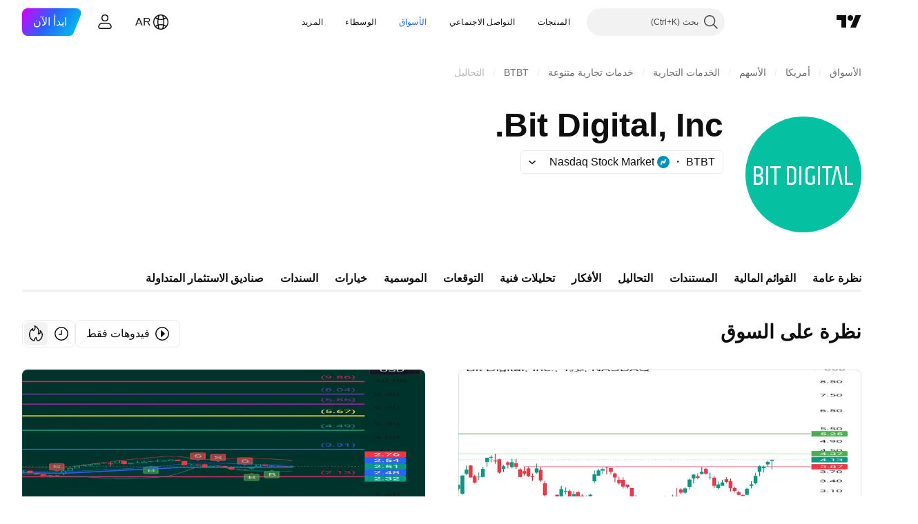

--- FILE ---
content_type: text/css; charset=utf-8
request_url: https://static.tradingview.com/static/bundles/5084.763f13567f3804bdb577.rtl.css
body_size: 167
content:
.wrap-XzOV27D0{position:relative;text-transform:none}.disabled-XzOV27D0{opacity:.7}.button-XzOV27D0{cursor:pointer;display:inline-flex}.title-XzOV27D0{margin-right:10px;vertical-align:middle}.dropdownWithFlagList-XzOV27D0{padding:1px 0}.item-XzOV27D0{cursor:pointer;overflow:hidden;padding:10px 15px;position:relative;text-align:right;text-overflow:ellipsis;transition:color .35s ease,background-color .35s ease;white-space:nowrap;width:200px}.item-XzOV27D0.selected-XzOV27D0{background-color:var(--color-tv-blue-50);color:var(--color-cold-gray-700);transition-duration:60ms}.item-XzOV27D0:active{background-color:var(--color-bg-primary-hover);transition-duration:60ms}@media (any-hover:hover){.item-XzOV27D0:hover{background-color:var(--color-bg-primary-hover);transition-duration:60ms}}.caret-XzOV27D0{margin:0 5px}.list-PGiigQ8U{box-sizing:border-box;flex-wrap:wrap}

--- FILE ---
content_type: text/css; charset=utf-8
request_url: https://static.tradingview.com/static/bundles/88936.d49d6f461c53e70b38bc.rtl.css
body_size: 40
content:
.checkbox-vyj6oJxw{align-items:center;display:inline-flex;position:relative;-webkit-user-select:none;user-select:none;-webkit-tap-highlight-color:transparent;cursor:default;font-size:14px;font-stretch:normal;font-style:normal;font-weight:400;letter-spacing:normal;line-height:normal}.checkbox-vyj6oJxw.reverse-vyj6oJxw{flex-direction:row-reverse}.checkbox-vyj6oJxw.reverse-vyj6oJxw .label-vyj6oJxw{margin-left:8px;margin-right:0}.checkbox-vyj6oJxw.baseline-vyj6oJxw{align-items:baseline}.label-vyj6oJxw{color:var(--color-text-primary);margin-right:8px;min-width:0}

--- FILE ---
content_type: text/css; charset=utf-8
request_url: https://static.tradingview.com/static/bundles/96946.664cb7df376aef027378.rtl.css
body_size: 1013
content:
[data-theme=light]{--_0-dmhW:var(--color-cold-gray-550)}[data-theme=dark]{--_0-dmhW:var(--color-cold-gray-650)}.button-pzM0w4il{display:flex;--ui-lib-private-dropdownButton-bg:none;background:var(--ui-lib-dropdownButton-background,var(--ui-lib-private-dropdownButton-bg));border:1px solid var(--color-border-secondary-neutral-normal);color:var(--color-content-primary-neutral-bold);--ui-lib-size-defaulted:var(--ui-lib-size,4);--ui-lib-size-defaulted-xsmall:calc(max(0, 1 - (var(--ui-lib-size-defaulted) - 2) * (var(--ui-lib-size-defaulted) - 2)));--ui-lib-size-defaulted-small:calc(max(0, 1 - (var(--ui-lib-size-defaulted) - 3) * (var(--ui-lib-size-defaulted) - 3)));--ui-lib-size-defaulted-medium:calc(max(0, 1 - (var(--ui-lib-size-defaulted) - 4) * (var(--ui-lib-size-defaulted) - 4)));--ui-lib-size-defaulted-large:calc(max(0, 1 - (var(--ui-lib-size-defaulted) - 5) * (var(--ui-lib-size-defaulted) - 5)));align-items:center;box-sizing:border-box;height:calc(var(--ui-lib-size-defaulted-xsmall)*28px + var(--ui-lib-size-defaulted-small)*34px + var(--ui-lib-size-defaulted-medium)*40px + var(--ui-lib-size-defaulted-large)*48px);max-width:100%;padding:0;white-space:nowrap;--ui-lib-private-dropdownButton-radius:calc(var(--ui-lib-size-defaulted-xsmall)*6px + var(--ui-lib-size-defaulted-small)*6px + var(--ui-lib-size-defaulted-medium)*8px + var(--ui-lib-size-defaulted-large)*8px);border-radius:calc(var(--ui-lib-dropdownButton-top-right-radius, var(--ui-lib-private-dropdownButton-radius))) calc(var(--ui-lib-dropdownButton-top-left-radius, var(--ui-lib-private-dropdownButton-radius))) calc(var(--ui-lib-dropdownButton-bottom-left-radius, var(--ui-lib-private-dropdownButton-radius))) calc(var(--ui-lib-dropdownButton-bottom-right-radius, var(--ui-lib-private-dropdownButton-radius)));font-family:-apple-system,BlinkMacSystemFont,Trebuchet MS,Roboto,Ubuntu,sans-serif;font-feature-settings:"tnum" on,"lnum" on;z-index:var(--ui-lib-dropdownButton-z-index);--ui-lib-typography-font-size:14px;font-size:var(--ui-lib-typography-font-size);font-weight:400;--ui-lib-typography-line-height:18px;font-size:calc(var(--ui-lib-size-defaulted-xsmall)*14px + var(--ui-lib-size-defaulted-small)*14px + var(--ui-lib-size-defaulted-medium)*16px + var(--ui-lib-size-defaulted-large)*16px);font-style:normal;font-weight:calc(var(--ui-lib-size-defaulted-xsmall)*400 + var(--ui-lib-size-defaulted-small)*400 + var(--ui-lib-size-defaulted-medium)*400 + var(--ui-lib-size-defaulted-large)*400);line-height:var(--ui-lib-typography-line-height);line-height:calc(var(--ui-lib-size-defaulted-xsmall)*18px + var(--ui-lib-size-defaulted-small)*18px + var(--ui-lib-size-defaulted-medium)*24px + var(--ui-lib-size-defaulted-large)*24px)}.button-pzM0w4il:after{border-radius:calc(var(--ui-lib-dropdownButton-top-right-radius, var(--ui-lib-private-dropdownButton-radius)) + 4px) calc(var(--ui-lib-dropdownButton-top-left-radius, var(--ui-lib-private-dropdownButton-radius)) + 4px) calc(var(--ui-lib-dropdownButton-bottom-left-radius, var(--ui-lib-private-dropdownButton-radius)) + 4px) calc(var(--ui-lib-dropdownButton-bottom-right-radius, var(--ui-lib-private-dropdownButton-radius)) + 4px)}@media (any-hover:hover){.button-pzM0w4il:hover{z-index:var(--ui-lib-dropdownButton-z-index-hover)}}.button-pzM0w4il:active{z-index:var(--ui-lib-dropdownButton-z-index-focus)}.button-pzM0w4il:focus-visible{z-index:var(--ui-lib-dropdownButton-z-index-focus)}.button-pzM0w4il{outline:none;overflow:visible;position:relative}.button-pzM0w4il:focus{outline:none}.button-pzM0w4il:focus-visible{outline:none}.button-pzM0w4il:after{border-style:solid;border-width:2px;box-sizing:border-box;content:"";display:none;height:calc(100% + 10px);pointer-events:none;position:absolute;right:-5px;top:-5px;width:calc(100% + 10px);z-index:1}.button-pzM0w4il:focus:after{display:block}.button-pzM0w4il:focus-visible:after{display:block}.button-pzM0w4il:focus:not(:focus-visible):after{display:none}.button-pzM0w4il:after{border-color:var(--color-focus-outline-color-blue)}.button-pzM0w4il.open-pzM0w4il{border-color:var(--color-border-primary-neutral-bold)}@media (any-hover:hover){.default-pzM0w4il:hover:not(.open-pzM0w4il,.disabled-pzM0w4il,:active){border-color:var(--color-border-primary-neutral)}}.default-pzM0w4il:active{border-color:var(--color-border-primary-neutral-bold)}.danger-pzM0w4il{border-color:var(--color-border-primary-danger)}.danger-pzM0w4il,.warning-pzM0w4il{z-index:var(--ui-lib-dropdownButton-z-index-intent)}.warning-pzM0w4il{border-color:var(--color-border-primary-warning)}.xsmall-pzM0w4il{--ui-lib-size:var(--ui-lib-dropdownButton-size,2)}.small-pzM0w4il{--ui-lib-size:var(--ui-lib-dropdownButton-size,3)}.medium-pzM0w4il{--ui-lib-size:var(--ui-lib-dropdownButton-size,4)}.large-pzM0w4il{--ui-lib-size:var(--ui-lib-dropdownButton-size,5)}.content-pzM0w4il{align-items:center;box-sizing:border-box;display:flex;height:100%;justify-content:flex-end;padding:2px 7px 2px 2px;text-align:start;width:100%}.startSlot-pzM0w4il{display:flex;padding-left:8px}.middleSlot-pzM0w4il{flex:1;min-width:0;overflow:hidden;padding-left:6px;text-overflow:ellipsis;white-space:nowrap}.disabled-pzM0w4il,.disabled-pzM0w4il.open-pzM0w4il,.disabled-pzM0w4il:active{--ui-lib-private-dropdownButton-bg:var(--color-container-fill-primary-neutral-extra-light);border-color:var(--color-control-intent-default);color:var(--_0-dmhW);z-index:var(--ui-lib-dropdownButton-z-index)}@media (any-hover:hover){.disabled-pzM0w4il:hover{--ui-lib-private-dropdownButton-bg:var(--color-container-fill-primary-neutral-extra-light);border-color:var(--color-control-intent-default);color:var(--_0-dmhW);z-index:var(--ui-lib-dropdownButton-z-index)}}.stretch-pzM0w4il{min-width:0;width:100%}.caret-pzM0w4il{color:var(--color-content-primary-neutral)}.button-pzM0w4il:not(.disabled-pzM0w4il).open-pzM0w4il .caret-pzM0w4il,.button-pzM0w4il:not(.disabled-pzM0w4il):active .caret-pzM0w4il{color:var(--color-content-primary-neutral-bold)}@media (any-hover:hover){.button-pzM0w4il:not(.disabled-pzM0w4il):hover .caret-pzM0w4il{color:var(--color-content-primary-neutral-bold)}}

--- FILE ---
content_type: text/css; charset=utf-8
request_url: https://static.tradingview.com/static/bundles/13619.8ac06c6d6672271c5f68.rtl.css
body_size: -101
content:
.wrap-ZZBnHzkX{align-items:center;box-sizing:border-box;display:flex;height:28px;justify-content:center;padding-left:2px;width:28px}

--- FILE ---
content_type: image/svg+xml
request_url: https://s3-symbol-logo.tradingview.com/bit-digital--big.svg
body_size: 382
content:
<!-- by TradingView --><svg xmlns="http://www.w3.org/2000/svg" width="56" height="56"><path fill="#05C1A1" d="M0 0h56v56H0z"/><path d="M8.42 26.8v-.77a2 2 0 00-.54-1.48C7.52 24.18 7 24 6.29 24H4v9h2.37c.7 0 1.23-.18 1.59-.54.36-.36.54-.86.54-1.5v-.8c0-.9-.35-1.46-1.06-1.7.65-.25.98-.8.98-1.66zM5 25h1.21c.74 0 1.23.4 1.23 1.22v.47c0 .82-.38 1.31-1.23 1.31H5v-3zm2.5 5.39v.37C7.5 31.58 7 32 6.29 32H5v-3h1.29c.85 0 1.21.56 1.21 1.39zm3.5-6.4h-1v9h1v-9zm6 .01v1h-2v8h-1v-8h-2v-1h5zm25 1v-1h-5v1h2v8h1v-8h2zm-22-1h2.34c.71 0 1.25.18 1.61.55a2 2 0 01.55 1.47v4.93c0 .63-.18 1.13-.53 1.5-.36.37-.89.55-1.6.55H20v-9zm3.55 2.28c0-.8-.42-1.28-1.26-1.28H21v7h1.29c.84 0 1.26-.39 1.26-1.21v-4.51zM27 24h-1v9h1v-9zm2 1.95c0-.6.2-1.08.62-1.42.42-.35 1.06-.53 1.93-.53a6 6 0 011.66.22v1.05a5.6 5.6 0 00-1.66-.27c-.57 0-.97.11-1.22.3-.24.2-.33.47-.33.85v4.8c0 .72.41 1.05 1.3 1.05.57 0 .95-.07 1.2-.25v-3.17h1v3.9a4.4 4.4 0 01-2.13.52C29.8 33 29 32.38 29 31.13v-5.18zM36 24h-1v9h1v-9zm5.5 9l2.07-9h1.36L47 33h-1l-1.76-8-1.74 8h-1zm7.5-9h-1v9h4v-1h-3v-8z" fill="#fff"/></svg>

--- FILE ---
content_type: application/javascript; charset=utf-8
request_url: https://static.tradingview.com/static/bundles/ar.1274.0bfefb1087ed2298a2bd.js
body_size: 1049
content:
(self.webpackChunktradingview=self.webpackChunktradingview||[]).push([[1274,15689,97837,94830],{137597:t=>{t.exports=["من ‎{username}‎"]},527427:t=>{t.exports=["معايير الفلترة"]},516954:t=>{t.exports=["سكربت مدفوع"]},959698:t=>{t.exports=["تعليق"]},256257:t=>{t.exports=["وسيط"]},237744:t=>{t.exports=["بورصة"]},212702:t=>{t.exports=["دعم"]},571812:t=>{t.exports=["إنشاء فكرة"]},644500:t=>{t.exports=["جميع التحاليل"]},656123:t=>{t.exports=["جميع الأنواع"]},408482:t=>{t.exports=["كن الأول!"]},515462:t=>{t.exports=["OK"]},99625:t=>{t.exports=["حذف المنشور"]},852484:t=>{t.exports=["تعليم"]},309653:t=>{t.exports=["أفكار تعليمية"]},510640:t=>{t.exports=["مختارات المحرر"]},576362:t=>{t.exports=["مُتميّز"]},43914:t=>{t.exports=["النصوص البرمجية المتاحة بدعوة فقط. اتصل بالمؤلف للوصول."]},921636:t=>{t.exports=["نص برمجي مرئي لمستخدمين مدعوين فقط. تم منحك حق الاطلاع والدخول عليه."]},184549:t=>{t.exports=["مؤشرات"]},961384:t=>{t.exports=["فلتر نوع الفكرة"]},560007:t=>{t.exports=["عفوًا، الكثير من التعزيزات"]},897141:t=>{t.exports=["المصدر المفتوح فقط"]},728257:t=>{t.exports=["شراء"]},709642:t=>{t.exports=["المكتبات"]},776342:t=>{t.exports=["الأكثر شعبية"]},913015:t=>{t.exports=["الأحدث"]},910230:t=>{t.exports=["الأكثر صلة"]},196997:t=>{t.exports=["نظرة على السوق"]},241557:t=>{t.exports=["لم يتم نشر أي أفكار هنا بعد"]},606110:t=>{t.exports=["لا توجد أفكار فيديو هنا حتى الآن"]},294830:t=>{t.exports=["ملاحظة للكاتب"]},874992:t=>{t.exports=["الصفحة التالية"]},674913:t=>{t.exports=["فرز حسب الأحدث"]},872299:t=>{t.exports=["فرز حسب الشعبية"]},592921:t=>{t.exports=["فرز حسب الصلة"]},292278:t=>{t.exports=["النص البرمجي محمي"]},346703:t=>{t.exports=["عامل تصفية نوع النص البرمجي"]},13009:t=>{t.exports=["بيع"]},455087:t=>{t.exports=["عرض مقاطع الفيديو فقط"]},468709:t=>{t.exports=["عرض المزيد من المنشورات"]},376924:t=>{t.exports=["عرض النصوص البرمجية مفتوحة المصدر فقط"]},629383:t=>{t.exports=["استراتيجيات"]},508670:t=>{t.exports=["صفحة رقم ‎{num}‎"]},632147:t=>{t.exports=["ترقيم الصفحات"]},871177:t=>{t.exports=["مؤشر Pine Script®"]},601470:t=>{t.exports=["مكتبة Pine Script®"]},359681:t=>{t.exports=["استراتيجية Pine Script®"]},717184:t=>{t.exports=["الصفحة السابقة"]},690593:t=>{t.exports=["تحليل خاص"]},627458:t=>{t.exports=["نص برمجي خاص"]},963929:t=>{t.exports=["تمهل قليلاً، وادرس رسوماتنا وحاول مرة أخرى لاحقًا."]},767138:t=>{t.exports=["تحاليل التداول"]},97837:t=>{t.exports=["تم تحديثه"]},224263:t=>{t.exports=["فيدوهات فقط"]},72685:t=>{t.exports=["دعم بـ ‎{count}‎","دعم بـ ‎{count}‎","دعم بـ ‎{count}‎","دعم بـ ‎{count}‎","دعم بـ ‎{count}‎","دعم بـ ‎{count}‎"]},595139:t=>{t.exports=["‎{count}‎ تعليقات","‎{count}‎ تعليقات","‎{count}‎ تعليقات","‎{count}‎ تعليقات","‎{count}‎ تعليقات","‎{count}‎ تعليقات"]}}]);

--- FILE ---
content_type: application/javascript; charset=utf-8
request_url: https://static.tradingview.com/static/bundles/4570.7df04ff726ec9de10a0f.js
body_size: 54011
content:
"use strict";(self.webpackChunktradingview=self.webpackChunktradingview||[]).push([[4570],{604570:(t,i,s)=>{s.d(i,{AreaSeries:()=>ne,BarSeries:()=>ae,BaselineSeries:()=>se,CandlestickSeries:()=>de,ColorType:()=>Wi,CrosshairMode:()=>$,HistogramSeries:()=>me,LastPriceAnimationMode:()=>Fi,LineSeries:()=>$h,LineStyle:()=>r,LineType:()=>n,MismatchDirection:()=>Yt,PriceLineSource:()=>Di,PriceScaleMode:()=>vi,TickMarkType:()=>Ii,createChart:()=>Wh,createChartEx:()=>Dh,createSeriesMarkers:()=>qe,createTextWatermark:()=>Ce,customSeriesDefaultOptions:()=>He,defaultHorzScaleBehavior:()=>Ih,isBusinessDay:()=>Bi});var h=s(327714);const e={title:"",visible:!0,lastValueVisible:!0,priceLineVisible:!0,priceLineSource:0,priceLineWidth:1,priceLineColor:"",priceLineStyle:2,baseLineVisible:!0,baseLineWidth:1,baseLineColor:"#B2B5BE",baseLineStyle:0,priceFormat:{type:"price",precision:2,minMove:.01}};var n,r,o;function l(t,i){const s={0:[],1:[t.lineWidth,t.lineWidth],2:[2*t.lineWidth,2*t.lineWidth],3:[6*t.lineWidth,6*t.lineWidth],4:[t.lineWidth,4*t.lineWidth]}[i];t.setLineDash(s)}function a(t,i,s,h){t.beginPath();const e=t.lineWidth%2?.5:0;t.moveTo(s,i+e),t.lineTo(h,i+e),t.stroke()}function u(t,i){if(!t)throw new Error("Assertion failed"+(i?": "+i:""))}function c(t){if(void 0===t)throw new Error("Value is undefined");return t}function d(t){if(null===t)throw new Error("Value is null");return t}function f(t){return d(c(t))}(o=n||(n={}))[o.Simple=0]="Simple",o[o.WithSteps=1]="WithSteps",o[o.Curved=2]="Curved",function(t){t[t.Solid=0]="Solid",t[t.Dotted=1]="Dotted",t[t.Dashed=2]="Dashed",t[t.LargeDashed=3]="LargeDashed",t[t.SparseDotted=4]="SparseDotted"}(r||(r={}));class p{constructor(){this.t=[]}i(t,i,s){const h={h:t,l:i,o:!0===s};this.t.push(h)}_(t){const i=this.t.findIndex((i=>t===i.h));i>-1&&this.t.splice(i,1)}u(t){this.t=this.t.filter((i=>i.l!==t))}p(t,i,s){const h=[...this.t];this.t=this.t.filter((t=>!t.o)),h.forEach((h=>h.h(t,i,s)))}v(){return this.t.length>0}m(){this.t=[]}}function m(t,...i){for(const s of i)for(const i in s)void 0!==s[i]&&Object.prototype.hasOwnProperty.call(s,i)&&!["__proto__","constructor","prototype"].includes(i)&&("object"!=typeof s[i]||void 0===t[i]||Array.isArray(s[i])?t[i]=s[i]:m(t[i],s[i]));return t}function g(t){return"number"==typeof t&&isFinite(t)}function v(t){return"number"==typeof t&&t%1==0}function w(t){return"string"==typeof t}function M(t){return"boolean"==typeof t}function b(t){const i=t;if(!i||"object"!=typeof i)return i;let s,h,e;for(h in s=Array.isArray(i)?[]:{},i)i.hasOwnProperty(h)&&(e=i[h],s[h]=e&&"object"==typeof e?b(e):e);return s}function y(t){return null!==t}function x(t){return null===t?void 0:t}const P="-apple-system, BlinkMacSystemFont, 'Trebuchet MS', Roboto, Ubuntu, sans-serif";function _(t,i,s){return void 0===i&&(i=P),`${s=void 0!==s?`${s} `:""}${t}px ${i}`}class S{constructor(t){this.M={S:1,C:5,P:NaN,k:"",T:"",R:"",D:"",V:0,B:0,I:0,A:0,L:0},this.O=t}N(){const t=this.M,i=this.F(),s=this.W();return t.P===i&&t.T===s||(t.P=i,t.T=s,t.k=_(i,s),t.A=2.5/12*i,t.V=t.A,t.B=i/12*t.C,
t.I=i/12*t.C,t.L=0),t.R=this.H(),t.D=this.U(),this.M}H(){return this.O.N().layout.textColor}U(){return this.O.$()}F(){return this.O.N().layout.fontSize}W(){return this.O.N().layout.fontFamily}}function C(t){return t<0?0:t>255?255:Math.round(t)||0}function k(t){return.199*t[0]+.687*t[1]+.114*t[2]}class Y{constructor(t,i){this.q=new Map,this.Y=t,i&&(this.q=i)}j(t,i){if("transparent"===t)return t;const s=this.K(t),h=s[3];return`rgba(${s[0]}, ${s[1]}, ${s[2]}, ${i*h})`}X(t){const i=this.K(t);return{Z:`rgb(${i[0]}, ${i[1]}, ${i[2]})`,G:k(i)>160?"black":"white"}}J(t){return k(this.K(t))}tt(t,i,s){const[h,e,n,r]=this.K(t),[o,l,a,u]=this.K(i),c=[C(h+s*(o-h)),C(e+s*(l-e)),C(n+s*(a-n)),(d=r+s*(u-r),d<=0||d>1?Math.min(Math.max(d,0),1):Math.round(1e4*d)/1e4)];var d;return`rgba(${c[0]}, ${c[1]}, ${c[2]}, ${c[3]})`}K(t){const i=this.q.get(t);if(i)return i;const s=function(t){const i=document.createElement("div");i.style.display="none",document.body.appendChild(i),i.style.color=t;const s=window.getComputedStyle(i).color;return document.body.removeChild(i),s}(t),h=s.match(/^rgba?\s*\((\d+),\s*(\d+),\s*(\d+)(?:,\s*(\d*\.?\d+))?\)$/);if(!h){if(this.Y.length)for(const i of this.Y){const s=i(t);if(s)return this.q.set(t,s),s}throw new Error(`Failed to parse color: ${t}`)}const e=[parseInt(h[1],10),parseInt(h[2],10),parseInt(h[3],10),h[4]?parseFloat(h[4]):1];return this.q.set(t,e),e}}class V{constructor(){this.it=[]}st(t){this.it=t}nt(t,i,s){this.it.forEach((h=>{h.nt(t,i,s)}))}}class z{nt(t,i,s){t.useBitmapCoordinateSpace((t=>this.et(t,i,s)))}}class T extends z{constructor(){super(...arguments),this.rt=null}ht(t){this.rt=t}et({context:t,horizontalPixelRatio:i,verticalPixelRatio:s}){if(null===this.rt||null===this.rt.lt)return;const h=this.rt.lt,e=this.rt,n=Math.max(1,Math.floor(i))%2/2,r=r=>{t.beginPath();for(let o=h.to-1;o>=h.from;--o){const h=e.ot[o],l=Math.round(h._t*i)+n,a=h.ut*s,u=r*s+n;t.moveTo(l,a),t.arc(l,a,u,0,2*Math.PI)}t.fill()};e.ct>0&&(t.fillStyle=e.dt,r(e.ft+e.ct)),t.fillStyle=e.vt,r(e.ft)}}function E(){return{ot:[{_t:0,ut:0,wt:0,gt:0}],vt:"",dt:"",ft:0,ct:0,lt:null}}const N={from:0,to:1};class R{constructor(t,i,s){this.Mt=new V,this.bt=[],this.St=[],this.xt=!0,this.O=t,this.Ct=i,this.Pt=s,this.Mt.st(this.bt)}yt(t){this.kt(),this.xt=!0}Tt(){return this.xt&&(this.Rt(),this.xt=!1),this.Mt}kt(){const t=this.Pt.Dt();t.length!==this.bt.length&&(this.St=t.map(E),this.bt=this.St.map((t=>{const i=new T;return i.ht(t),i})),this.Mt.st(this.bt))}Rt(){const t=2===this.Ct.N().mode||!this.Ct.Vt(),i=this.Pt.Bt(),s=this.Ct.It(),h=this.O.Et();this.kt(),i.forEach(((i,e)=>{const n=this.St[e],r=i.At(s),o=i.zt();!t&&null!==r&&i.Vt()&&null!==o?(n.vt=r.Lt,n.ft=r.ft,n.ct=r.Ot,n.ot[0].gt=r.gt,n.ot[0].ut=i.Ft().Nt(r.gt,o.Wt),n.dt=r.Ht??this.O.Ut(n.ot[0].ut/i.Ft().$t()),n.ot[0].wt=s,n.ot[0]._t=h.qt(s),n.lt=N):n.lt=null}))}}class F extends z{constructor(t){super(),this.Yt=t}et({context:t,bitmapSize:i,horizontalPixelRatio:s,verticalPixelRatio:h}){if(null===this.Yt)return;const e=this.Yt.jt.Vt,n=this.Yt.Kt.Vt;if(!e&&!n)return
;const r=Math.round(this.Yt._t*s),o=Math.round(this.Yt.ut*h);t.lineCap="butt",e&&r>=0&&(t.lineWidth=Math.floor(this.Yt.jt.ct*s),t.strokeStyle=this.Yt.jt.R,t.fillStyle=this.Yt.jt.R,l(t,this.Yt.jt.Xt),function(t,i,s,h){t.beginPath();const e=t.lineWidth%2?.5:0;t.moveTo(i+e,0),t.lineTo(i+e,h),t.stroke()}(t,r,0,i.height)),n&&o>=0&&(t.lineWidth=Math.floor(this.Yt.Kt.ct*h),t.strokeStyle=this.Yt.Kt.R,t.fillStyle=this.Yt.Kt.R,l(t,this.Yt.Kt.Xt),a(t,o,0,i.width))}}class D{constructor(t,i){this.xt=!0,this.Zt={jt:{ct:1,Xt:0,R:"",Vt:!1},Kt:{ct:1,Xt:0,R:"",Vt:!1},_t:0,ut:0},this.Gt=new F(this.Zt),this.Jt=t,this.Pt=i}yt(){this.xt=!0}Tt(t){return this.xt&&(this.Rt(),this.xt=!1),this.Gt}Rt(){const t=this.Jt.Vt(),i=this.Pt.Qt().N().crosshair,s=this.Zt;if(2===i.mode)return s.Kt.Vt=!1,void(s.jt.Vt=!1);s.Kt.Vt=t&&this.Jt.ti(this.Pt),s.jt.Vt=t&&this.Jt.ii(),s.Kt.ct=i.horzLine.width,s.Kt.Xt=i.horzLine.style,s.Kt.R=i.horzLine.color,s.jt.ct=i.vertLine.width,s.jt.Xt=i.vertLine.style,s.jt.R=i.vertLine.color,s._t=this.Jt.si(),s.ut=this.Jt.ni()}}function W(t,i,s,h,e,n){t.fillRect(i+n,s,h-2*n,n),t.fillRect(i+n,s+e-n,h-2*n,n),t.fillRect(i,s,n,e),t.fillRect(i+h-n,s,n,e)}function I(t,i,s,h,e,n){t.save(),t.globalCompositeOperation="copy",t.fillStyle=n,t.fillRect(i,s,h,e),t.restore()}function O(t,i,s,h,e,n){t.beginPath(),t.roundRect?t.roundRect(i,s,h,e,n):(t.lineTo(i+h-n[1],s),0!==n[1]&&t.arcTo(i+h,s,i+h,s+n[1],n[1]),t.lineTo(i+h,s+e-n[2]),0!==n[2]&&t.arcTo(i+h,s+e,i+h-n[2],s+e,n[2]),t.lineTo(i+n[3],s+e),0!==n[3]&&t.arcTo(i,s+e,i,s+e-n[3],n[3]),t.lineTo(i,s+n[0]),0!==n[0]&&t.arcTo(i,s,i+n[0],s,n[0]))}function L(t,i,s,h,e,n,r=0,o=[0,0,0,0],l=""){if(t.save(),!r||!l||l===n)return O(t,i,s,h,e,o),t.fillStyle=n,t.fill(),void t.restore();const a=r/2;var u;O(t,i+a,s+a,h-r,e-r,(u=-a,o.map((t=>0===t?t:t+u)))),"transparent"!==n&&(t.fillStyle=n,t.fill()),"transparent"!==l&&(t.lineWidth=r,t.strokeStyle=l,t.closePath(),t.stroke()),t.restore()}function B(t,i,s,h,e,n,r){t.save(),t.globalCompositeOperation="copy";const o=t.createLinearGradient(0,0,0,e);o.addColorStop(0,n),o.addColorStop(1,r),t.fillStyle=o,t.fillRect(i,s,h,e),t.restore()}class J{constructor(t,i){this.ht(t,i)}ht(t,i){this.Yt=t,this.ei=i}$t(t,i){return this.Yt.Vt?t.P+t.A+t.V:0}nt(t,i,s,h){if(!this.Yt.Vt||0===this.Yt.ri.length)return;const e=this.Yt.R,n=this.ei.Z,r=t.useBitmapCoordinateSpace((t=>{const r=t.context;r.font=i.k;const o=this.hi(t,i,s,h),l=o.ai;return o.li?L(r,l.oi,l._i,l.ui,l.ci,n,l.di,[l.ft,0,0,l.ft],n):L(r,l.fi,l._i,l.ui,l.ci,n,l.di,[0,l.ft,l.ft,0],n),this.Yt.pi&&(r.fillStyle=e,r.fillRect(l.fi,l.mi,l.wi-l.fi,l.gi)),this.Yt.Mi&&(r.fillStyle=i.D,r.fillRect(o.li?l.bi-l.di:0,l._i,l.di,l.Si-l._i)),o}));t.useMediaCoordinateSpace((({context:t})=>{const s=r.xi;t.font=i.k,t.textAlign=r.li?"right":"left",t.textBaseline="middle",t.fillStyle=e,t.fillText(this.Yt.ri,s.Ci,(s._i+s.Si)/2+s.Pi)}))}hi(t,i,s,h){
const{context:e,bitmapSize:n,mediaSize:r,horizontalPixelRatio:o,verticalPixelRatio:l}=t,a=this.Yt.pi||!this.Yt.yi?i.C:0,u=this.Yt.ki?i.S:0,c=i.A+this.ei.Ti,d=i.V+this.ei.Ri,f=i.B,p=i.I,m=this.Yt.ri,g=i.P,v=s.Di(e,m),w=Math.ceil(s.Vi(e,m)),M=g+c+d,b=i.S+f+p+w+a,y=Math.max(1,Math.floor(l));let x=Math.round(M*l);x%2!=y%2&&(x+=1);const P=u>0?Math.max(1,Math.floor(u*o)):0,_=Math.round(b*o),S=Math.round(a*o),C=this.ei.Bi??this.ei.Ii,k=Math.round(C*l)-Math.floor(.5*l),Y=Math.floor(k+y/2-x/2),V=Y+x,z="right"===h,T=z?r.width-u:u,E=z?n.width-P:P;let N,R,F;return z?(N=E-_,R=E-S,F=T-a-f-u):(N=E+_,R=E+S,F=T+a+f),{li:z,ai:{_i:Y,mi:k,Si:V,ui:_,ci:x,ft:2*o,di:P,oi:N,fi:E,wi:R,gi:y,bi:n.width},xi:{_i:Y/l,Si:V/l,Ci:F,Pi:v}}}}class Q{constructor(t){this.Ei={Ii:0,Z:"#000",Ri:0,Ti:0},this.Ai={ri:"",Vt:!1,pi:!0,yi:!1,Ht:"",R:"#FFF",Mi:!1,ki:!1},this.zi={ri:"",Vt:!1,pi:!1,yi:!0,Ht:"",R:"#FFF",Mi:!0,ki:!0},this.xt=!0,this.Li=new(t||J)(this.Ai,this.Ei),this.Oi=new(t||J)(this.zi,this.Ei)}ri(){return this.Ni(),this.Ai.ri}Ii(){return this.Ni(),this.Ei.Ii}yt(){this.xt=!0}$t(t,i=!1){return Math.max(this.Li.$t(t,i),this.Oi.$t(t,i))}Fi(){return this.Ei.Bi||0}Wi(t){this.Ei.Bi=t}Hi(){return this.Ni(),this.Ai.Vt||this.zi.Vt}Ui(){return this.Ni(),this.Ai.Vt}Tt(t){return this.Ni(),this.Ai.pi=this.Ai.pi&&t.N().ticksVisible,this.zi.pi=this.zi.pi&&t.N().ticksVisible,this.Li.ht(this.Ai,this.Ei),this.Oi.ht(this.zi,this.Ei),this.Li}$i(){return this.Ni(),this.Li.ht(this.Ai,this.Ei),this.Oi.ht(this.zi,this.Ei),this.Oi}Ni(){this.xt&&(this.Ai.pi=!0,this.zi.pi=!1,this.qi(this.Ai,this.zi,this.Ei))}}class G extends Q{constructor(t,i,s){super(),this.Jt=t,this.Yi=i,this.ji=s}qi(t,i,s){if(t.Vt=!1,2===this.Jt.N().mode)return;const h=this.Jt.N().horzLine;if(!h.labelVisible)return;const e=this.Yi.zt();if(!this.Jt.Vt()||this.Yi.Ki()||null===e)return;const n=this.Yi.Xi().X(h.labelBackgroundColor);s.Z=n.Z,t.R=n.G;const r=2/12*this.Yi.P();s.Ti=r,s.Ri=r;const o=this.ji(this.Yi);s.Ii=o.Ii,t.ri=this.Yi.Zi(o.gt,e),t.Vt=!0}}const q=/[1-9]/g;class H{constructor(){this.Yt=null}ht(t){this.Yt=t}nt(t,i){if(null===this.Yt||!1===this.Yt.Vt||0===this.Yt.ri.length)return;const s=t.useMediaCoordinateSpace((({context:t})=>(t.font=i.k,Math.round(i.Gi.Vi(t,d(this.Yt).ri,q)))));if(s<=0)return;const h=i.Ji,e=s+2*h,n=e/2,r=this.Yt.Qi;let o=this.Yt.Ii,l=Math.floor(o-n)+.5;l<0?(o+=Math.abs(0-l),l=Math.floor(o-n)+.5):l+e>r&&(o-=Math.abs(r-(l+e)),l=Math.floor(o-n)+.5);const a=l+e,u=Math.ceil(0+i.S+i.C+i.A+i.P+i.V);t.useBitmapCoordinateSpace((({context:t,horizontalPixelRatio:s,verticalPixelRatio:h})=>{const e=d(this.Yt);t.fillStyle=e.Z;const n=Math.round(l*s),r=Math.round(0*h),o=Math.round(a*s),c=Math.round(u*h),f=Math.round(2*s);if(t.beginPath(),t.moveTo(n,r),t.lineTo(n,c-f),t.arcTo(n,c,n+f,c,f),t.lineTo(o-f,c),t.arcTo(o,c,o,c-f,f),t.lineTo(o,r),t.fill(),e.pi){const n=Math.round(e.Ii*s),o=r,l=Math.round((o+i.C)*h);t.fillStyle=e.R;const a=Math.max(1,Math.floor(s)),u=Math.floor(.5*s);t.fillRect(n-u,o,a,l-o)}})),t.useMediaCoordinateSpace((({context:t})=>{const s=d(this.Yt),e=0+i.S+i.C+i.A+i.P/2
;t.font=i.k,t.textAlign="left",t.textBaseline="middle",t.fillStyle=s.R;const n=i.Gi.Di(t,"Apr0");t.translate(l+h,e+n),t.fillText(s.ri,0,0)}))}}class A{constructor(t,i,s){this.xt=!0,this.Gt=new H,this.Zt={Vt:!1,Z:"#4c525e",R:"white",ri:"",Qi:0,Ii:NaN,pi:!0},this.Ct=t,this.ts=i,this.ji=s}yt(){this.xt=!0}Tt(){return this.xt&&(this.Rt(),this.xt=!1),this.Gt.ht(this.Zt),this.Gt}Rt(){const t=this.Zt;if(t.Vt=!1,2===this.Ct.N().mode)return;const i=this.Ct.N().vertLine;if(!i.labelVisible)return;const s=this.ts.Et();if(s.Ki())return;t.Qi=s.Qi();const h=this.ji();if(null===h)return;t.Ii=h.Ii;const e=s.ss(this.Ct.It());t.ri=s.ns(d(e)),t.Vt=!0;const n=this.ts.Xi().X(i.labelBackgroundColor);t.Z=n.Z,t.R=n.G,t.pi=s.N().ticksVisible}}class U{constructor(){this.es=null,this.rs=0}hs(){return this.rs}ls(t){this.rs=t}Ft(){return this.es}_s(t){this.es=t}us(t){return[]}cs(){return[]}Vt(){return!0}}var $;!function(t){t[t.Normal=0]="Normal",t[t.Magnet=1]="Magnet",t[t.Hidden=2]="Hidden",t[t.MagnetOHLC=3]="MagnetOHLC"}($||($={}));class Z extends U{constructor(t,i){super(),this.Pt=null,this.ds=NaN,this.fs=0,this.ps=!1,this.vs=new Map,this.ws=!1,this.gs=new WeakMap,this.Ms=new WeakMap,this.bs=NaN,this.Ss=NaN,this.xs=NaN,this.Cs=NaN,this.ts=t,this.Ps=i,this.ys=((t,i)=>s=>{const h=i(),e=t();if(s===d(this.Pt).ks())return{gt:e,Ii:h};{const t=d(s.zt());return{gt:s.Ts(h,t),Ii:h}}})((()=>this.ds),(()=>this.Ss));const s=((t,i)=>()=>{const s=this.ts.Et().Rs(t()),h=i();return s&&Number.isFinite(h)?{wt:s,Ii:h}:null})((()=>this.fs),(()=>this.si()));this.Ds=new A(this,t,s)}N(){return this.Ps}Vs(t,i){this.xs=t,this.Cs=i}Bs(){this.xs=NaN,this.Cs=NaN}Is(){return this.xs}Es(){return this.Cs}As(t,i,s){this.ws||(this.ws=!0),this.ps=!0,this.zs(t,i,s)}It(){return this.fs}si(){return this.bs}ni(){return this.Ss}Vt(){return this.ps}Ls(){this.ps=!1,this.Os(),this.ds=NaN,this.bs=NaN,this.Ss=NaN,this.Pt=null,this.Bs(),this.Ns()}Fs(t){let i=this.gs.get(t);i||(i=new D(this,t),this.gs.set(t,i));let s=this.Ms.get(t);return s||(s=new R(this.ts,this,t),this.Ms.set(t,s)),[i,s]}ti(t){return t===this.Pt&&this.Ps.horzLine.visible}ii(){return this.Ps.vertLine.visible}Ws(t,i){this.ps&&this.Pt===t||this.vs.clear();const s=[];return this.Pt===t&&s.push(this.Hs(this.vs,i,this.ys)),s}cs(){return this.ps?[this.Ds]:[]}Us(){return this.Pt}Ns(){this.ts.$s().forEach((t=>{this.gs.get(t)?.yt(),this.Ms.get(t)?.yt()})),this.vs.forEach((t=>t.yt())),this.Ds.yt()}qs(t){return t&&!t.ks().Ki()?t.ks():null}zs(t,i,s){this.Ys(t,i,s)&&this.Ns()}Ys(t,i,s){const h=this.bs,e=this.Ss,n=this.ds,r=this.fs,o=this.Pt,l=this.qs(s);this.fs=t,this.bs=isNaN(t)?NaN:this.ts.Et().qt(t),this.Pt=s;const a=null!==l?l.zt():null;return null!==l&&null!==a?(this.ds=i,this.Ss=l.Nt(i,a)):(this.ds=NaN,this.Ss=NaN),h!==this.bs||e!==this.Ss||r!==this.fs||n!==this.ds||o!==this.Pt}Os(){const t=this.ts.js().map((t=>t.Xs().Ks())).filter(y),i=0===t.length?null:Math.max(...t);this.fs=null!==i?i:NaN}Hs(t,i,s){let h=t.get(i);return void 0===h&&(h=new G(this,i,s),t.set(i,h)),h}}function X(t){return"left"===t||"right"===t}class j{
constructor(t){this.Zs=new Map,this.Gs=[],this.Js=t}Qs(t,i){const s=function(t,i){return void 0===t?i:{tn:Math.max(t.tn,i.tn),sn:t.sn||i.sn}}(this.Zs.get(t),i);this.Zs.set(t,s)}nn(){return this.Js}en(t){const i=this.Zs.get(t);return void 0===i?{tn:this.Js}:{tn:Math.max(this.Js,i.tn),sn:i.sn}}rn(){this.hn(),this.Gs=[{an:0}]}ln(t){this.hn(),this.Gs=[{an:1,Wt:t}]}_n(t){this.un(),this.Gs.push({an:5,Wt:t})}hn(){this.un(),this.Gs.push({an:6})}cn(){this.hn(),this.Gs=[{an:4}]}dn(t){this.hn(),this.Gs.push({an:2,Wt:t})}fn(t){this.hn(),this.Gs.push({an:3,Wt:t})}pn(){return this.Gs}vn(t){for(const i of t.Gs)this.mn(i);this.Js=Math.max(this.Js,t.Js),t.Zs.forEach(((t,i)=>{this.Qs(i,t)}))}static wn(){return new j(2)}static gn(){return new j(3)}mn(t){switch(t.an){case 0:this.rn();break;case 1:this.ln(t.Wt);break;case 2:this.dn(t.Wt);break;case 3:this.fn(t.Wt);break;case 4:this.cn();break;case 5:this._n(t.Wt);break;case 6:this.un()}}un(){const t=this.Gs.findIndex((t=>5===t.an));-1!==t&&this.Gs.splice(t,1)}}class K{formatTickmarks(t){return t.map((t=>this.format(t)))}}function tt(t,i){if(!g(t))return"n/a";if(!v(i))throw new TypeError("invalid length");if(i<0||i>16)throw new TypeError("invalid length");return 0===i?t.toString():("0000000000000000"+t.toString()).slice(-i)}class it extends K{constructor(t,i){if(super(),i||(i=1),g(t)&&v(t)||(t=100),t<0)throw new TypeError("invalid base");this.Yi=t,this.Mn=i,this.bn()}format(t){const i=t<0?"−":"";return t=Math.abs(t),i+this.Sn(t)}bn(){if(this.xn=0,this.Yi>0&&this.Mn>0){let t=this.Yi;for(;t>1;)t/=10,this.xn++}}Sn(t){const i=this.Yi/this.Mn;let s=Math.floor(t),h="";const e=void 0!==this.xn?this.xn:NaN;if(i>1){let n=+(Math.round(t*i)-s*i).toFixed(this.xn);n>=i&&(n-=i,s+=1),h="."+tt(+n.toFixed(this.xn)*this.Mn,e)}else s=Math.round(s*i)/i,e>0&&(h="."+tt(0,e));return s.toFixed(0)+h}}class st extends it{constructor(t=100){super(t)}format(t){return`${super.format(t)}%`}}class ht extends K{constructor(t){super(),this.Cn=t}format(t){let i="";return t<0&&(i="-",t=-t),t<995?i+this.Pn(t):t<999995?i+this.Pn(t/1e3)+"K":t<999999995?(t=1e3*Math.round(t/1e3),i+this.Pn(t/1e6)+"M"):(t=1e6*Math.round(t/1e6),i+this.Pn(t/1e9)+"B")}Pn(t){let i;const s=Math.pow(10,this.Cn);return i=(t=Math.round(t*s)/s)>=1e-15&&t<1?t.toFixed(this.Cn).replace(/\.?0+$/,""):String(t),i.replace(/(\.[1-9]*)0+$/,((t,i)=>i))}}const et=/[2-9]/g;class nt{constructor(t=50){this.yn=0,this.kn=1,this.Tn=1,this.Rn={},this.Dn=new Map,this.Vn=t}Bn(){this.yn=0,this.Dn.clear(),this.kn=1,this.Tn=1,this.Rn={}}Vi(t,i,s){return this.In(t,i,s).width}Di(t,i,s){const h=this.In(t,i,s);return((h.actualBoundingBoxAscent||0)-(h.actualBoundingBoxDescent||0))/2}In(t,i,s){const h=s||et,e=String(i).replace(h,"0");if(this.Dn.has(e))return c(this.Dn.get(e)).En;if(this.yn===this.Vn){const t=this.Rn[this.Tn];delete this.Rn[this.Tn],this.Dn.delete(t),this.Tn++,this.yn--}t.save(),t.textBaseline="middle";const n=t.measureText(e);return t.restore(),0===n.width&&i.length||(this.Dn.set(e,{En:n,An:this.kn}),this.Rn[this.kn]=e,this.yn++,this.kn++),n}}class rt{constructor(t){
this.zn=null,this.M=null,this.Ln="right",this.On=t}Nn(t,i,s){this.zn=t,this.M=i,this.Ln=s}nt(t){null!==this.M&&null!==this.zn&&this.zn.nt(t,this.M,this.On,this.Ln)}}class ot{constructor(t,i,s){this.Fn=t,this.On=new nt(50),this.Wn=i,this.O=s,this.F=-1,this.Gt=new rt(this.On)}Tt(){const t=this.O.Hn(this.Wn);if(null===t)return null;const i=t.Un(this.Wn)?t.$n():this.Wn.Ft();if(null===i)return null;const s=t.qn(i);if("overlay"===s)return null;const h=this.O.Yn();return h.P!==this.F&&(this.F=h.P,this.On.Bn()),this.Gt.Nn(this.Fn.$i(),h,s),this.Gt}}class lt extends z{constructor(){super(...arguments),this.Yt=null}ht(t){this.Yt=t}jn(t,i){if(!this.Yt?.Vt)return null;const{ut:s,ct:h,Kn:e}=this.Yt;return i>=s-h-7&&i<=s+h+7?{Xn:this.Yt,Kn:e}:null}et({context:t,bitmapSize:i,horizontalPixelRatio:s,verticalPixelRatio:h}){if(null===this.Yt)return;if(!1===this.Yt.Vt)return;const e=Math.round(this.Yt.ut*h);e<0||e>i.height||(t.lineCap="butt",t.strokeStyle=this.Yt.R,t.lineWidth=Math.floor(this.Yt.ct*s),l(t,this.Yt.Xt),a(t,e,0,i.width))}}class at{constructor(t){this.Zn={ut:0,R:"rgba(0, 0, 0, 0)",ct:1,Xt:0,Vt:!1},this.Gn=new lt,this.xt=!0,this.Jn=t,this.Qn=t.Qt(),this.Gn.ht(this.Zn)}yt(){this.xt=!0}Tt(){return this.Jn.Vt()?(this.xt&&(this.te(),this.xt=!1),this.Gn):null}}class ut extends at{constructor(t){super(t)}te(){this.Zn.Vt=!1;const t=this.Jn.Ft(),i=t.ie().ie;if(2!==i&&3!==i)return;const s=this.Jn.N();if(!s.baseLineVisible||!this.Jn.Vt())return;const h=this.Jn.zt();null!==h&&(this.Zn.Vt=!0,this.Zn.ut=t.Nt(h.Wt,h.Wt),this.Zn.R=s.baseLineColor,this.Zn.ct=s.baseLineWidth,this.Zn.Xt=s.baseLineStyle)}}class ct extends z{constructor(){super(...arguments),this.Yt=null}ht(t){this.Yt=t}se(){return this.Yt}et({context:t,horizontalPixelRatio:i,verticalPixelRatio:s}){const h=this.Yt;if(null===h)return;const e=Math.max(1,Math.floor(i)),n=e%2/2,r=Math.round(h.ne.x*i)+n,o=h.ne.y*s;t.fillStyle=h.ee,t.beginPath();const l=Math.max(2,1.5*h.re)*i;t.arc(r,o,l,0,2*Math.PI,!1),t.fill(),t.fillStyle=h.he,t.beginPath(),t.arc(r,o,h.ft*i,0,2*Math.PI,!1),t.fill(),t.lineWidth=e,t.strokeStyle=h.ae,t.beginPath(),t.arc(r,o,h.ft*i+e/2,0,2*Math.PI,!1),t.stroke()}}const dt=[{le:0,oe:.25,_e:4,ue:10,ce:.25,de:0,fe:.4,pe:.8},{le:.25,oe:.525,_e:10,ue:14,ce:0,de:0,fe:.8,pe:0},{le:.525,oe:1,_e:14,ue:14,ce:0,de:0,fe:0,pe:0}];class ft{constructor(t){this.Gt=new ct,this.xt=!0,this.ve=!0,this.me=performance.now(),this.we=this.me-1,this.ge=t}Me(){this.we=this.me-1,this.yt()}be(){if(this.yt(),2===this.ge.N().lastPriceAnimation){const t=performance.now(),i=this.we-t;if(i>0)return void(i<650&&(this.we+=2600));this.me=t,this.we=t+2600}}yt(){this.xt=!0}Se(){this.ve=!0}Vt(){return 0!==this.ge.N().lastPriceAnimation}xe(){switch(this.ge.N().lastPriceAnimation){case 0:return!1;case 1:return!0;case 2:return performance.now()<=this.we}}Tt(){return this.xt?(this.Rt(),this.xt=!1,this.ve=!1):this.ve&&(this.Ce(),this.ve=!1),this.Gt}Rt(){this.Gt.ht(null);const t=this.ge.Qt().Et(),i=t.Pe(),s=this.ge.zt();if(null===i||null===s)return;const h=this.ge.ye(!0);if(h.ke||!i.Te(h.Re))return;const e={
x:t.qt(h.Re),y:this.ge.Ft().Nt(h.gt,s.Wt)},n=h.R,r=this.ge.N().lineWidth,o=this.De(this.Ve(),n);this.Gt.ht({ee:n,re:r,he:o.he,ae:o.ae,ft:o.ft,ne:e})}Ce(){const t=this.Gt.se();if(null!==t){const i=this.De(this.Ve(),t.ee);t.he=i.he,t.ae=i.ae,t.ft=i.ft}}Ve(){return this.xe()?performance.now()-this.me:2599}Be(t,i,s,h){const e=s+(h-s)*i;return this.ge.Qt().Xi().j(t,e)}De(t,i){const s=t%2600/2600;let h;for(const t of dt)if(s>=t.le&&s<=t.oe){h=t;break}u(void 0!==h,"Last price animation internal logic error");const e=(s-h.le)/(h.oe-h.le);return{he:this.Be(i,e,h.ce,h.de),ae:this.Be(i,e,h.fe,h.pe),ft:(n=e,r=h._e,o=h.ue,r+(o-r)*n)};var n,r,o}}class pt extends at{constructor(t){super(t)}te(){const t=this.Zn;t.Vt=!1;const i=this.Jn.N();if(!i.priceLineVisible||!this.Jn.Vt())return;const s=this.Jn.ye(0===i.priceLineSource);s.ke||(t.Vt=!0,t.ut=s.Ii,t.R=this.Jn.Ie(s.R),t.ct=i.priceLineWidth,t.Xt=i.priceLineStyle)}}class mt extends Q{constructor(t){super(),this.Jt=t}qi(t,i,s){t.Vt=!1,i.Vt=!1;const h=this.Jt;if(!h.Vt())return;const e=h.N(),n=e.lastValueVisible,r=""!==h.Ee(),o=0===e.seriesLastValueMode,l=h.ye(!1);if(l.ke)return;n&&(t.ri=this.Ae(l,n,o),t.Vt=0!==t.ri.length),(r||o)&&(i.ri=this.ze(l,n,r,o),i.Vt=i.ri.length>0);const a=h.Ie(l.R),u=this.Jt.Qt().Xi().X(a);s.Z=u.Z,s.Ii=l.Ii,i.Ht=h.Qt().Ut(l.Ii/h.Ft().$t()),t.Ht=a,t.R=u.G,i.R=u.G}ze(t,i,s,h){let e="";const n=this.Jt.Ee();return s&&0!==n.length&&(e+=`${n} `),i&&h&&(e+=this.Jt.Ft().Le()?t.Oe:t.Ne),e.trim()}Ae(t,i,s){return i?s?this.Jt.Ft().Le()?t.Ne:t.Oe:t.ri:""}}function gt(t,i,s,h){const e=Number.isFinite(i),n=Number.isFinite(s);return e&&n?t(i,s):e||n?e?i:s:h}class vt{constructor(t,i){this.Fe=t,this.We=i}He(t){return null!==t&&this.Fe===t.Fe&&this.We===t.We}Ue(){return new vt(this.Fe,this.We)}$e(){return this.Fe}qe(){return this.We}Ye(){return this.We-this.Fe}Ki(){return this.We===this.Fe||Number.isNaN(this.We)||Number.isNaN(this.Fe)}vn(t){return null===t?this:new vt(gt(Math.min,this.$e(),t.$e(),-1/0),gt(Math.max,this.qe(),t.qe(),1/0))}je(t){if(!g(t))return;if(0==this.We-this.Fe)return;const i=.5*(this.We+this.Fe);let s=this.We-i,h=this.Fe-i;s*=t,h*=t,this.We=i+s,this.Fe=i+h}Ke(t){g(t)&&(this.We+=t,this.Fe+=t)}Xe(){return{minValue:this.Fe,maxValue:this.We}}static Ze(t){return null===t?null:new vt(t.minValue,t.maxValue)}}class wt{constructor(t,i){this.Ge=t,this.Je=i||null}Qe(){return this.Ge}tr(){return this.Je}Xe(){return{priceRange:null===this.Ge?null:this.Ge.Xe(),margins:this.Je||void 0}}static Ze(t){return null===t?null:new wt(vt.Ze(t.priceRange),t.margins)}}class Mt extends at{constructor(t,i){super(t),this.ir=i}te(){const t=this.Zn;t.Vt=!1;const i=this.ir.N();if(!this.Jn.Vt()||!i.lineVisible)return;const s=this.ir.sr();null!==s&&(t.Vt=!0,t.ut=s,t.R=i.color,t.ct=i.lineWidth,t.Xt=i.lineStyle,t.Kn=this.ir.N().id)}}class bt extends Q{constructor(t,i){super(),this.ge=t,this.ir=i}qi(t,i,s){t.Vt=!1,i.Vt=!1;const h=this.ir.N(),e=h.axisLabelVisible,n=""!==h.title,r=this.ge;if(!e||!r.Vt())return;const o=this.ir.sr();if(null===o)return;n&&(i.ri=h.title,i.Vt=!0),
i.Ht=r.Qt().Ut(o/r.Ft().$t()),t.ri=this.nr(h.price),t.Vt=!0;const l=this.ge.Qt().Xi().X(h.axisLabelColor||h.color);s.Z=l.Z;const a=h.axisLabelTextColor||l.G;t.R=a,i.R=a,s.Ii=o}nr(t){const i=this.ge.zt();return null===i?"":this.ge.Ft().Zi(t,i.Wt)}}class yt{constructor(t,i){this.ge=t,this.Ps=i,this.er=new Mt(t,this),this.Fn=new bt(t,this),this.rr=new ot(this.Fn,t,t.Qt())}hr(t){m(this.Ps,t),this.yt(),this.ge.Qt().ar()}N(){return this.Ps}lr(){return this.er}_r(){return this.rr}ur(){return this.Fn}yt(){this.er.yt(),this.Fn.yt()}sr(){const t=this.ge,i=t.Ft();if(t.Qt().Et().Ki()||i.Ki())return null;const s=t.zt();return null===s?null:i.Nt(this.Ps.price,s.Wt)}}class xt extends U{constructor(t){super(),this.ts=t}Qt(){return this.ts}}const Pt={Bar:(t,i,s,h)=>{const e=i.upColor,n=i.downColor,r=d(t(s,h)),o=f(r.Wt[0])<=f(r.Wt[3]);return{cr:r.R??(o?e:n)}},Candlestick:(t,i,s,h)=>{const e=i.upColor,n=i.downColor,r=i.borderUpColor,o=i.borderDownColor,l=i.wickUpColor,a=i.wickDownColor,u=d(t(s,h)),c=f(u.Wt[0])<=f(u.Wt[3]);return{cr:u.R??(c?e:n),dr:u.Ht??(c?r:o),pr:u.vr??(c?l:a)}},Custom:(t,i,s,h)=>({cr:d(t(s,h)).R??i.color}),Area:(t,i,s,h)=>{const e=d(t(s,h));return{cr:e.vt??i.lineColor,vt:e.vt??i.lineColor,mr:e.mr??i.topColor,wr:e.wr??i.bottomColor}},Baseline:(t,i,s,h)=>{const e=d(t(s,h));return{cr:e.Wt[3]>=i.baseValue.price?i.topLineColor:i.bottomLineColor,gr:e.gr??i.topLineColor,Mr:e.Mr??i.bottomLineColor,br:e.br??i.topFillColor1,Sr:e.Sr??i.topFillColor2,Cr:e.Cr??i.bottomFillColor1,Pr:e.Pr??i.bottomFillColor2}},Line:(t,i,s,h)=>{const e=d(t(s,h));return{cr:e.R??i.color,vt:e.R??i.color}},Histogram:(t,i,s,h)=>({cr:d(t(s,h)).R??i.color})};class _t{constructor(t){this.yr=(t,i)=>void 0!==i?i.Wt:this.ge.Xs().kr(t),this.ge=t,this.Tr=Pt[t.Rr()]}Dr(t,i){return this.Tr(this.yr,this.ge.N(),t,i)}}function St(t,i,s,h,e=0,n=i.length){let r=n-e;for(;0<r;){const n=r>>1,o=e+n;h(i[o],s)===t?(e=o+1,r-=n+1):r=n}return e}const Ct=St.bind(null,!0),kt=St.bind(null,!1);var Yt;!function(t){t[t.NearestLeft=-1]="NearestLeft",t[t.None=0]="None",t[t.NearestRight=1]="NearestRight"}(Yt||(Yt={}));const Vt=30;class zt{constructor(){this.Vr=[],this.Br=new Map,this.Ir=new Map,this.Er=[]}Ar(){return this.zr()>0?this.Vr[this.Vr.length-1]:null}Lr(){return this.zr()>0?this.Or(0):null}Ks(){return this.zr()>0?this.Or(this.Vr.length-1):null}zr(){return this.Vr.length}Ki(){return 0===this.zr()}Te(t){return null!==this.Nr(t,0)}kr(t){return this.Fr(t)}Fr(t,i=0){const s=this.Nr(t,i);return null===s?null:{...this.Wr(s),Re:this.Or(s)}}Hr(){return this.Vr}Ur(t,i,s){if(this.Ki())return null;let h=null;for(const e of s)h=Tt(h,this.$r(t,i,e));return h}ht(t){this.Ir.clear(),this.Br.clear(),this.Vr=t,this.Er=t.map((t=>t.Re))}qr(){return this.Er}Or(t){return this.Vr[t].Re}Wr(t){return this.Vr[t]}Nr(t,i){const s=this.Yr(t);if(null===s&&0!==i)switch(i){case-1:return this.jr(t);case 1:return this.Kr(t);default:throw new TypeError("Unknown search mode")}return s}jr(t){let i=this.Xr(t);return i>0&&(i-=1),i!==this.Vr.length&&this.Or(i)<t?i:null}Kr(t){const i=this.Zr(t)
;return i!==this.Vr.length&&t<this.Or(i)?i:null}Yr(t){const i=this.Xr(t);return i===this.Vr.length||t<this.Vr[i].Re?null:i}Xr(t){return Ct(this.Vr,t,((t,i)=>t.Re<i))}Zr(t){return kt(this.Vr,t,((t,i)=>t.Re>i))}Gr(t,i,s){let h=null;for(let e=t;e<i;e++){const t=this.Vr[e].Wt[s];Number.isNaN(t)||(null===h?h={Jr:t,Qr:t}:(t<h.Jr&&(h.Jr=t),t>h.Qr&&(h.Qr=t)))}return h}$r(t,i,s){if(this.Ki())return null;let h=null;const e=d(this.Lr()),n=d(this.Ks()),r=Math.max(t,e),o=Math.min(i,n),l=Math.ceil(r/Vt)*Vt,a=Math.max(l,Math.floor(o/Vt)*Vt);{const t=this.Xr(r),e=this.Zr(Math.min(o,l,i));h=Tt(h,this.Gr(t,e,s))}let u=this.Br.get(s);void 0===u&&(u=new Map,this.Br.set(s,u));for(let t=Math.max(l+1,r);t<a;t+=Vt){const i=Math.floor(t/Vt);let e=u.get(i);if(void 0===e){const t=this.Xr(i*Vt),h=this.Zr((i+1)*Vt-1);e=this.Gr(t,h,s),u.set(i,e)}h=Tt(h,e)}{const t=this.Xr(a),i=this.Zr(o);h=Tt(h,this.Gr(t,i,s))}return h}}function Tt(t,i){return null===t?i:null===i?t:{Jr:Math.min(t.Jr,i.Jr),Qr:Math.max(t.Qr,i.Qr)}}const Et={setLineStyle:l};class Nt{constructor(t){this.th=t}nt(t,i,s){this.th.draw(t,Et)}ih(t,i,s){this.th.drawBackground?.(t,Et)}}class Rt{constructor(t){this.Dn=null,this.sh=t}Tt(){const t=this.sh.renderer();if(null===t)return null;if(this.Dn?.nh===t)return this.Dn.eh;const i=new Nt(t);return this.Dn={nh:t,eh:i},i}rh(){return this.sh.zOrder?.()??"normal"}}class Ft{constructor(t){this.hh=null,this.ah=t}oh(){return this.ah}Ns(){this.ah.updateAllViews?.()}Fs(){const t=this.ah.paneViews?.()??[];if(this.hh?.nh===t)return this.hh.eh;const i=t.map((t=>new Rt(t)));return this.hh={nh:t,eh:i},i}jn(t,i){return this.ah.hitTest?.(t,i)??null}}let Dt=class extends Ft{us(){return[]}};class Wt{constructor(t){this.th=t}nt(t,i,s){this.th.draw(t,Et)}ih(t,i,s){this.th.drawBackground?.(t,Et)}}class It{constructor(t){this.Dn=null,this.sh=t}Tt(){const t=this.sh.renderer();if(null===t)return null;if(this.Dn?.nh===t)return this.Dn.eh;const i=new Wt(t);return this.Dn={nh:t,eh:i},i}rh(){return this.sh.zOrder?.()??"normal"}}function Ot(t){return{ri:t.text(),Ii:t.coordinate(),Bi:t.fixedCoordinate?.(),R:t.textColor(),Z:t.backColor(),Vt:t.visible?.()??!0,pi:t.tickVisible?.()??!0}}class Lt{constructor(t,i){this.Gt=new H,this._h=t,this.uh=i}Tt(){return this.Gt.ht({Qi:this.uh.Qi(),...Ot(this._h)}),this.Gt}}class Bt extends Q{constructor(t,i){super(),this._h=t,this.Yi=i}qi(t,i,s){const h=Ot(this._h);s.Z=h.Z,t.R=h.R;const e=2/12*this.Yi.P();s.Ti=e,s.Ri=e,s.Ii=h.Ii,s.Bi=h.Bi,t.ri=h.ri,t.Vt=h.Vt,t.pi=h.pi}}class Jt extends Ft{constructor(t,i){super(t),this.dh=null,this.fh=null,this.ph=null,this.mh=null,this.ge=i}cs(){const t=this.ah.timeAxisViews?.()??[];if(this.dh?.nh===t)return this.dh.eh;const i=this.ge.Qt().Et(),s=t.map((t=>new Lt(t,i)));return this.dh={nh:t,eh:s},s}Ws(){const t=this.ah.priceAxisViews?.()??[];if(this.fh?.nh===t)return this.fh.eh;const i=this.ge.Ft(),s=t.map((t=>new Bt(t,i)));return this.fh={nh:t,eh:s},s}wh(){const t=this.ah.priceAxisPaneViews?.()??[];if(this.ph?.nh===t)return this.ph.eh;const i=t.map((t=>new It(t)));return this.ph={nh:t,eh:i},i}gh(){
const t=this.ah.timeAxisPaneViews?.()??[];if(this.mh?.nh===t)return this.mh.eh;const i=t.map((t=>new It(t)));return this.mh={nh:t,eh:i},i}Mh(t,i){return this.ah.autoscaleInfo?.(t,i)??null}}function Qt(t,i,s,h){t.forEach((t=>{i(t).forEach((t=>{t.rh()===s&&h.push(t)}))}))}function Gt(t){return t.Fs()}function qt(t){return t.wh()}function Ht(t){return t.gh()}const At=["Area","Line","Baseline"];class Ut extends xt{constructor(t,i,s,h,e){super(t),this.Yt=new zt,this.er=new pt(this),this.bh=[],this.Sh=new ut(this),this.xh=null,this.Ch=null,this.Ph=null,this.yh=[],this.Ps=s,this.kh=i;const n=new mt(this);this.vs=[n],this.rr=new ot(n,this,t),At.includes(this.kh)&&(this.xh=new ft(this)),this.Th(),this.sh=h(this,this.Qt(),e)}m(){null!==this.Ph&&clearTimeout(this.Ph)}Ie(t){return this.Ps.priceLineColor||t}ye(t){const i={ke:!0},s=this.Ft();if(this.Qt().Et().Ki()||s.Ki()||this.Yt.Ki())return i;const h=this.Qt().Et().Pe(),e=this.zt();if(null===h||null===e)return i;let n,r;if(t){const t=this.Yt.Ar();if(null===t)return i;n=t,r=t.Re}else{const t=this.Yt.Fr(h.bi(),-1);if(null===t)return i;if(n=this.Yt.kr(t.Re),null===n)return i;r=t.Re}const o=n.Wt[3],l=this.Rh().Dr(r,{Wt:n}),a=s.Nt(o,e.Wt);return{ke:!1,gt:o,ri:s.Zi(o,e.Wt),Oe:s.Dh(o),Ne:s.Vh(o,e.Wt),R:l.cr,Ii:a,Re:r}}Rh(){return null!==this.Ch||(this.Ch=new _t(this)),this.Ch}N(){return this.Ps}hr(t){const i=t.priceScaleId;void 0!==i&&i!==this.Ps.priceScaleId&&this.Qt().Bh(this,i),m(this.Ps,t),void 0!==t.priceFormat&&(this.Th(),this.Qt().Ih()),this.Qt().Eh(this),this.Qt().Ah(),this.sh.yt("options")}ht(t,i){this.Yt.ht(t),this.sh.yt("data"),null!==this.xh&&(i&&i.zh?this.xh.be():0===t.length&&this.xh.Me());const s=this.Qt().Hn(this);this.Qt().Lh(s),this.Qt().Eh(this),this.Qt().Ah(),this.Qt().ar()}Oh(t){const i=new yt(this,t);return this.bh.push(i),this.Qt().Eh(this),i}Nh(t){const i=this.bh.indexOf(t);-1!==i&&this.bh.splice(i,1),this.Qt().Eh(this)}Fh(){return this.bh}Rr(){return this.kh}zt(){const t=this.Wh();return null===t?null:{Wt:t.Wt[3],Hh:t.wt}}Wh(){const t=this.Qt().Et().Pe();if(null===t)return null;const i=t.Uh();return this.Yt.Fr(i,1)}Xs(){return this.Yt}$h(t){const i=this.Yt.kr(t);return null===i?null:"Bar"===this.kh||"Candlestick"===this.kh||"Custom"===this.kh?{qh:i.Wt[0],Yh:i.Wt[1],jh:i.Wt[2],Kh:i.Wt[3]}:i.Wt[3]}Xh(t){const i=[];Qt(this.yh,Gt,"top",i);const s=this.xh;return null!==s&&s.Vt()?(null===this.Ph&&s.xe()&&(this.Ph=setTimeout((()=>{this.Ph=null,this.Qt().Zh()}),0)),s.Se(),i.unshift(s),i):i}Fs(){const t=[];this.Gh()||t.push(this.Sh),t.push(this.sh,this.er);const i=this.bh.map((t=>t.lr()));return t.push(...i),Qt(this.yh,Gt,"normal",t),t}Jh(){return this.Qh(Gt,"bottom")}ta(t){return this.Qh(qt,t)}ia(t){return this.Qh(Ht,t)}sa(t,i){return this.yh.map((s=>s.jn(t,i))).filter((t=>null!==t))}us(){return[this.rr,...this.bh.map((t=>t._r()))]}Ws(t,i){if(i!==this.es&&!this.Gh())return[];const s=[...this.vs];for(const t of this.bh)s.push(t.ur());return this.yh.forEach((t=>{s.push(...t.Ws())})),s}cs(){const t=[];return this.yh.forEach((i=>{t.push(...i.cs())})),t}Mh(t,i){
if(void 0!==this.Ps.autoscaleInfoProvider){const s=this.Ps.autoscaleInfoProvider((()=>{const s=this.na(t,i);return null===s?null:s.Xe()}));return wt.Ze(s)}return this.na(t,i)}nh(){const t=this.Ps.priceFormat;return t.base??1/t.minMove}ea(){return this.ra}Ns(){this.sh.yt();for(const t of this.vs)t.yt();for(const t of this.bh)t.yt();this.er.yt(),this.Sh.yt(),this.xh?.yt(),this.yh.forEach((t=>t.Ns()))}Ft(){return d(super.Ft())}At(t){if("Line"!==this.kh&&"Area"!==this.kh&&"Baseline"!==this.kh||!this.Ps.crosshairMarkerVisible)return null;const i=this.Yt.kr(t);return null===i?null:{gt:i.Wt[3],ft:this.ha(),Ht:this.aa(),Ot:this.la(),Lt:this.oa(t)}}Ee(){return this.Ps.title}Vt(){return this.Ps.visible}_a(t){this.yh.push(new Jt(t,this))}ua(t){this.yh=this.yh.filter((i=>i.oh()!==t))}ca(){if("Custom"===this.kh)return t=>this.sh.da(t)}fa(){if("Custom"===this.kh)return t=>this.sh.pa(t)}va(){return this.Yt.qr()}Gh(){return!X(this.Ft().ma())}na(t,i){if(!v(t)||!v(i)||this.Yt.Ki())return null;const s="Line"===this.kh||"Area"===this.kh||"Baseline"===this.kh||"Histogram"===this.kh?[3]:[2,1],h=this.Yt.Ur(t,i,s);let e=null!==h?new vt(h.Jr,h.Qr):null,n=null;if("Histogram"===this.Rr()){const t=this.Ps.base,i=new vt(t,t);e=null!==e?e.vn(i):i}return this.yh.forEach((s=>{const h=s.Mh(t,i);if(h?.priceRange){const t=new vt(h.priceRange.minValue,h.priceRange.maxValue);e=null!==e?e.vn(t):t}h?.margins&&(n=h.margins)})),new wt(e,n)}ha(){switch(this.kh){case"Line":case"Area":case"Baseline":return this.Ps.crosshairMarkerRadius}return 0}aa(){switch(this.kh){case"Line":case"Area":case"Baseline":{const t=this.Ps.crosshairMarkerBorderColor;if(0!==t.length)return t}}return null}la(){switch(this.kh){case"Line":case"Area":case"Baseline":return this.Ps.crosshairMarkerBorderWidth}return 0}oa(t){switch(this.kh){case"Line":case"Area":case"Baseline":{const t=this.Ps.crosshairMarkerBackgroundColor;if(0!==t.length)return t}}return this.Rh().Dr(t).cr}Th(){switch(this.Ps.priceFormat.type){case"custom":{const t=this.Ps.priceFormat.formatter;this.ra={format:t,formatTickmarks:this.Ps.priceFormat.tickmarksFormatter??(i=>i.map(t))};break}case"volume":this.ra=new ht(this.Ps.priceFormat.precision);break;case"percent":this.ra=new st(this.Ps.priceFormat.precision);break;default:{const t=Math.pow(10,this.Ps.priceFormat.precision);this.ra=new it(t,this.Ps.priceFormat.minMove*t)}}null!==this.es&&this.es.wa()}Qh(t,i){const s=[];return Qt(this.yh,t,i,s),s}}const $t=[3],Zt=[0,1,2,3];class Xt{constructor(t){this.Ps=t}ga(t,i,s){let h=t;if(0===this.Ps.mode)return h;const e=s.ks(),n=e.zt();if(null===n)return h;const r=e.Nt(t,n),o=s.Ma().filter((t=>t instanceof Ut)).reduce(((t,h)=>{if(s.Un(h)||!h.Vt())return t;const e=h.Ft(),n=h.Xs();if(e.Ki()||!n.Te(i))return t;const r=n.kr(i);if(null===r)return t;const o=f(h.zt()),l=3===this.Ps.mode?Zt:$t;return t.concat(l.map((t=>e.Nt(r.Wt[t],o.Wt))))}),[]);if(0===o.length)return h;o.sort(((t,i)=>Math.abs(t-r)-Math.abs(i-r)));const l=o[0];return h=e.Ts(l,n),h}}function jt(t,i,s){return Math.min(Math.max(t,i),s)}function Kt(t,i,s){return i-t<=s}
function ti(t){const i=Math.ceil(t);return i%2==0?i-1:i}class ii extends z{constructor(){super(...arguments),this.Yt=null}ht(t){this.Yt=t}et({context:t,bitmapSize:i,horizontalPixelRatio:s,verticalPixelRatio:h}){if(null===this.Yt)return;const e=Math.max(1,Math.floor(s));t.lineWidth=e,function(t,i){t.save(),t.lineWidth%2&&t.translate(.5,.5),i(),t.restore()}(t,(()=>{const n=d(this.Yt);if(n.ba){t.strokeStyle=n.Sa,l(t,n.xa),t.beginPath();for(const h of n.Ca){const n=Math.round(h.Pa*s);t.moveTo(n,-e),t.lineTo(n,i.height+e)}t.stroke()}if(n.ya){t.strokeStyle=n.ka,l(t,n.Ta),t.beginPath();for(const s of n.Ra){const n=Math.round(s.Pa*h);t.moveTo(-e,n),t.lineTo(i.width+e,n)}t.stroke()}}))}}class si{constructor(t){this.Gt=new ii,this.xt=!0,this.Pt=t}yt(){this.xt=!0}Tt(){if(this.xt){const t=this.Pt.Qt().N().grid,i={ya:t.horzLines.visible,ba:t.vertLines.visible,ka:t.horzLines.color,Sa:t.vertLines.color,Ta:t.horzLines.style,xa:t.vertLines.style,Ra:this.Pt.ks().Da(),Ca:(this.Pt.Qt().Et().Da()||[]).map((t=>({Pa:t.coord})))};this.Gt.ht(i),this.xt=!1}return this.Gt}}class hi{constructor(t){this.sh=new si(t)}lr(){return this.sh}}const ei={Va:4,Ba:1e-4};function ni(t,i){const s=100*(t-i)/i;return i<0?-s:s}function ri(t,i){const s=ni(t.$e(),i),h=ni(t.qe(),i);return new vt(s,h)}function oi(t,i){const s=100*(t-i)/i+100;return i<0?-s:s}function li(t,i){const s=oi(t.$e(),i),h=oi(t.qe(),i);return new vt(s,h)}function ai(t,i){const s=Math.abs(t);if(s<1e-15)return 0;const h=Math.log10(s+i.Ba)+i.Va;return t<0?-h:h}function ui(t,i){const s=Math.abs(t);if(s<1e-15)return 0;const h=Math.pow(10,s-i.Va)-i.Ba;return t<0?-h:h}function ci(t,i){if(null===t)return null;const s=ai(t.$e(),i),h=ai(t.qe(),i);return new vt(s,h)}function di(t,i){if(null===t)return null;const s=ui(t.$e(),i),h=ui(t.qe(),i);return new vt(s,h)}function fi(t){if(null===t)return ei;const i=Math.abs(t.qe()-t.$e());if(i>=1||i<1e-15)return ei;const s=Math.ceil(Math.abs(Math.log10(i))),h=ei.Va+s;return{Va:h,Ba:1/Math.pow(10,h)}}class pi{constructor(t,i){if(this.Ia=t,this.Ea=i,function(t){if(t<0)return!1;if(t>1e18)return!0;for(let i=t;i>1;i/=10)if(i%10!=0)return!1;return!0}(this.Ia))this.Aa=[2,2.5,2];else{this.Aa=[];for(let t=this.Ia;1!==t;){if(t%2==0)this.Aa.push(2),t/=2;else{if(t%5!=0)throw new Error("unexpected base");this.Aa.push(2,2.5),t/=5}if(this.Aa.length>100)throw new Error("something wrong with base")}}}za(t,i,s){const h=0===this.Ia?0:1/this.Ia;let e=Math.pow(10,Math.max(0,Math.ceil(Math.log10(t-i)))),n=0,r=this.Ea[0];for(;;){const t=Kt(e,h,1e-14)&&e>h+1e-14,i=Kt(e,s*r,1e-14),o=Kt(e,1,1e-14);if(!(t&&i&&o))break;e/=r,r=this.Ea[++n%this.Ea.length]}if(e<=h+1e-14&&(e=h),e=Math.max(1,e),this.Aa.length>0&&(o=e,Math.abs(o-1)<1e-14))for(n=0,r=this.Aa[0];Kt(e,s*r,1e-14)&&e>h+1e-14;)e/=r,r=this.Aa[++n%this.Aa.length];var o;return e}}class mi{constructor(t,i,s,h){this.La=[],this.Yi=t,this.Ia=i,this.Oa=s,this.Na=h}za(t,i){if(t<i)throw new Error("high < low");const s=this.Yi.$t(),h=(t-i)*this.Fa()/s,e=new pi(this.Ia,[2,2.5,2]),n=new pi(this.Ia,[2,2,2.5]),r=new pi(this.Ia,[2.5,2,2]),o=[]
;return o.push(e.za(t,i,h),n.za(t,i,h),r.za(t,i,h)),function(t){if(t.length<1)throw Error("array is empty");let i=t[0];for(let s=1;s<t.length;++s)t[s]<i&&(i=t[s]);return i}(o)}Wa(){const t=this.Yi,i=t.zt();if(null===i)return void(this.La=[]);const s=t.$t(),h=this.Oa(s-1,i),e=this.Oa(0,i),n=this.Yi.N().entireTextOnly?this.Ha()/2:0,r=n,o=s-1-n,l=Math.max(h,e),a=Math.min(h,e);if(l===a)return void(this.La=[]);const u=this.za(l,a);if(this.Ua(i,u,l,a,r,o),t.$a()&&this.qa(u,a,l)){const t=this.Yi.Ya();this.ja(i,u,r,o,t,2*t)}const c=this.La.map((t=>t.Ka)),d=this.Yi.Xa(c);for(let t=0;t<this.La.length;t++)this.La[t].Za=d[t]}Da(){return this.La}Ha(){return this.Yi.P()}Fa(){return Math.ceil(2.5*this.Ha())}Ua(t,i,s,h,e,n){const r=this.La,o=this.Yi;let l=s%i;l+=l<0?i:0;const a=s>=h?1:-1;let u=null,c=0;for(let d=s-l;d>h;d-=i){const s=this.Na(d,t,!0);null!==u&&Math.abs(s-u)<this.Fa()||s<e||s>n||(c<r.length?(r[c].Pa=s,r[c].Za=o.Ga(d),r[c].Ka=d):r.push({Pa:s,Za:o.Ga(d),Ka:d}),c++,u=s,o.Ja()&&(i=this.za(d*a,h)))}r.length=c}ja(t,i,s,h,e,n){const r=this.La,o=this.Qa(t,s,e,n),l=this.Qa(t,h,-n,-e),a=this.Na(0,t,!0)-this.Na(i,t,!0);r.length>0&&r[0].Pa-o.Pa<a/2&&r.shift(),r.length>0&&l.Pa-r[r.length-1].Pa<a/2&&r.pop(),r.unshift(o),r.push(l)}Qa(t,i,s,h){const e=(s+h)/2,n=this.Oa(i+s,t),r=this.Oa(i+h,t),o=Math.min(n,r),l=Math.max(n,r),a=Math.max(.1,this.za(l,o)),u=this.Oa(i+e,t),c=u-u%a,d=this.Na(c,t,!0);return{Za:this.Yi.Ga(c),Pa:d,Ka:c}}qa(t,i,s){let h=f(this.Yi.Qe());return this.Yi.Ja()&&(h=di(h,this.Yi.tl())),h.$e()-i<t&&s-h.qe()<t}}function gi(t){return t.slice().sort(((t,i)=>d(t.hs())-d(i.hs())))}var vi;!function(t){t[t.Normal=0]="Normal",t[t.Logarithmic=1]="Logarithmic",t[t.Percentage=2]="Percentage",t[t.IndexedTo100=3]="IndexedTo100"}(vi||(vi={}));const wi=new st,Mi=new it(100,1);class bi{constructor(t,i,s,h,e){this.il=0,this.sl=null,this.Ge=null,this.nl=null,this.el={rl:!1,hl:null},this.al=!1,this.ll=0,this.ol=0,this._l=new p,this.ul=new p,this.cl=[],this.dl=null,this.fl=null,this.pl=null,this.vl=null,this.ml=null,this.ra=Mi,this.wl=fi(null),this.gl=t,this.Ps=i,this.Ml=s,this.bl=h,this.Sl=e,this.xl=new mi(this,100,this.Cl.bind(this),this.Pl.bind(this))}ma(){return this.gl}N(){return this.Ps}hr(t){if(m(this.Ps,t),this.wa(),void 0!==t.mode&&this.yl({ie:t.mode}),void 0!==t.scaleMargins){const i=c(t.scaleMargins.top),s=c(t.scaleMargins.bottom);if(i<0||i>1)throw new Error(`Invalid top margin - expect value between 0 and 1, given=${i}`);if(s<0||s>1)throw new Error(`Invalid bottom margin - expect value between 0 and 1, given=${s}`);if(i+s>1)throw new Error(`Invalid margins - sum of margins must be less than 1, given=${i+s}`);this.kl(),this.pl=null}}Tl(){return this.Ps.autoScale}Rl(){return this.al}Ja(){return 1===this.Ps.mode}Le(){return 2===this.Ps.mode}Dl(){return 3===this.Ps.mode}tl(){return this.wl}ie(){return{sn:this.Ps.autoScale,Vl:this.Ps.invertScale,ie:this.Ps.mode}}yl(t){const i=this.ie();let s=null;void 0!==t.sn&&(this.Ps.autoScale=t.sn),void 0!==t.ie&&(this.Ps.mode=t.ie,2!==t.ie&&3!==t.ie||(this.Ps.autoScale=!0),this.el.rl=!1),
1===i.ie&&t.ie!==i.ie&&(function(t,i){if(null===t)return!1;const s=ui(t.$e(),i),h=ui(t.qe(),i);return isFinite(s)&&isFinite(h)}(this.Ge,this.wl)?(s=di(this.Ge,this.wl),null!==s&&this.Bl(s)):this.Ps.autoScale=!0),1===t.ie&&t.ie!==i.ie&&(s=ci(this.Ge,this.wl),null!==s&&this.Bl(s));const h=i.ie!==this.Ps.mode;h&&(2===i.ie||this.Le())&&this.wa(),h&&(3===i.ie||this.Dl())&&this.wa(),void 0!==t.Vl&&i.Vl!==t.Vl&&(this.Ps.invertScale=t.Vl,this.Il()),this.ul.p(i,this.ie())}El(){return this.ul}P(){return this.Ml.fontSize}$t(){return this.il}Al(t){this.il!==t&&(this.il=t,this.kl(),this.pl=null)}zl(){if(this.sl)return this.sl;const t=this.$t()-this.Ll()-this.Ol();return this.sl=t,t}Qe(){return this.Nl(),this.Ge}Bl(t,i){const s=this.Ge;(i||null===s&&null!==t||null!==s&&!s.He(t))&&(this.pl=null,this.Ge=t)}Fl(t){this.Bl(t),this.Wl(null!==t)}Ki(){return this.Nl(),0===this.il||!this.Ge||this.Ge.Ki()}Hl(t){return this.Vl()?t:this.$t()-1-t}Nt(t,i){return this.Le()?t=ni(t,i):this.Dl()&&(t=oi(t,i)),this.Pl(t,i)}Ul(t,i,s){this.Nl();const h=this.Ol(),e=d(this.Qe()),n=e.$e(),r=e.qe(),o=this.zl()-1,l=this.Vl(),a=o/(r-n),u=void 0===s?0:s.from,c=void 0===s?t.length:s.to,f=this.$l();for(let s=u;s<c;s++){const e=t[s],r=e.gt;if(isNaN(r))continue;let o=r;null!==f&&(o=f(e.gt,i));const u=h+a*(o-n),c=l?u:this.il-1-u;e.ut=c}}ql(t,i,s){this.Nl();const h=this.Ol(),e=d(this.Qe()),n=e.$e(),r=e.qe(),o=this.zl()-1,l=this.Vl(),a=o/(r-n),u=void 0===s?0:s.from,c=void 0===s?t.length:s.to,f=this.$l();for(let s=u;s<c;s++){const e=t[s];let r=e.qh,o=e.Yh,u=e.jh,c=e.Kh;null!==f&&(r=f(e.qh,i),o=f(e.Yh,i),u=f(e.jh,i),c=f(e.Kh,i));let d=h+a*(r-n),p=l?d:this.il-1-d;e.Yl=p,d=h+a*(o-n),p=l?d:this.il-1-d,e.jl=p,d=h+a*(u-n),p=l?d:this.il-1-d,e.Kl=p,d=h+a*(c-n),p=l?d:this.il-1-d,e.Xl=p}}Ts(t,i){const s=this.Cl(t,i);return this.Zl(s,i)}Zl(t,i){let s=t;return this.Le()?s=function(t,i){return i<0&&(t=-t),t/100*i+i}(s,i):this.Dl()&&(s=function(t,i){return t-=100,i<0&&(t=-t),t/100*i+i}(s,i)),s}Ma(){return this.cl}Dt(){return this.fl||(this.fl=gi(this.cl)),this.fl}Gl(t){-1===this.cl.indexOf(t)&&(this.cl.push(t),this.wa(),this.Jl())}Ql(t){const i=this.cl.indexOf(t);if(-1===i)throw new Error("source is not attached to scale");this.cl.splice(i,1),0===this.cl.length&&(this.yl({sn:!0}),this.Bl(null)),this.wa(),this.Jl()}zt(){let t=null;for(const i of this.cl){const s=i.zt();null!==s&&(null===t||s.Hh<t.Hh)&&(t=s)}return null===t?null:t.Wt}Vl(){return this.Ps.invertScale}Da(){const t=null===this.zt();if(null!==this.pl&&(t||this.pl.io===t))return this.pl.Da;this.xl.Wa();const i=this.xl.Da();return this.pl={Da:i,io:t},this._l.p(),i}so(){return this._l}no(t){this.Le()||this.Dl()||null===this.vl&&null===this.nl&&(this.Ki()||(this.vl=this.il-t,this.nl=d(this.Qe()).Ue()))}eo(t){if(this.Le()||this.Dl())return;if(null===this.vl)return;this.yl({sn:!1}),(t=this.il-t)<0&&(t=0);let i=(this.vl+.2*(this.il-1))/(t+.2*(this.il-1));const s=d(this.nl).Ue();i=Math.max(i,.1),s.je(i),this.Bl(s)}ro(){this.Le()||this.Dl()||(this.vl=null,this.nl=null)}ho(t){
this.Tl()||null===this.ml&&null===this.nl&&(this.Ki()||(this.ml=t,this.nl=d(this.Qe()).Ue()))}ao(t){if(this.Tl())return;if(null===this.ml)return;const i=d(this.Qe()).Ye()/(this.zl()-1);let s=t-this.ml;this.Vl()&&(s*=-1);const h=s*i,e=d(this.nl).Ue();e.Ke(h),this.Bl(e,!0),this.pl=null}lo(){this.Tl()||null!==this.ml&&(this.ml=null,this.nl=null)}ea(){return this.ra||this.wa(),this.ra}Zi(t,i){switch(this.Ps.mode){case 2:return this.oo(ni(t,i));case 3:return this.ea().format(oi(t,i));default:return this.nr(t)}}Ga(t){switch(this.Ps.mode){case 2:return this.oo(t);case 3:return this.ea().format(t);default:return this.nr(t)}}Xa(t){switch(this.Ps.mode){case 2:return this._o(t);case 3:return this.ea().formatTickmarks(t);default:return this.uo(t)}}Dh(t){return this.nr(t,d(this.dl).ea())}Vh(t,i){return t=ni(t,i),this.oo(t,wi)}co(){return this.cl}do(t){this.el={hl:t,rl:!1}}Ns(){this.cl.forEach((t=>t.Ns()))}$a(){return this.Ps.ensureEdgeTickMarksVisible&&this.Tl()}Ya(){return this.P()/2}wa(){this.pl=null;let t=1/0;this.dl=null;for(const i of this.cl)i.hs()<t&&(t=i.hs(),this.dl=i);let i=100;null!==this.dl&&(i=Math.round(this.dl.nh())),this.ra=Mi,this.Le()?(this.ra=wi,i=100):this.Dl()?(this.ra=new it(100,1),i=100):null!==this.dl&&(this.ra=this.dl.ea()),this.xl=new mi(this,i,this.Cl.bind(this),this.Pl.bind(this)),this.xl.Wa()}Jl(){this.fl=null}fo(){return null===this.dl||this.Le()||this.Dl()?1:1/this.dl.nh()}Xi(){return this.Sl}Wl(t){this.al=t}Ll(){return this.Vl()?this.Ps.scaleMargins.bottom*this.$t()+this.ol:this.Ps.scaleMargins.top*this.$t()+this.ll}Ol(){return this.Vl()?this.Ps.scaleMargins.top*this.$t()+this.ll:this.Ps.scaleMargins.bottom*this.$t()+this.ol}Nl(){this.el.rl||(this.el.rl=!0,this.po())}kl(){this.sl=null}Pl(t,i){if(this.Nl(),this.Ki())return 0;t=this.Ja()&&t?ai(t,this.wl):t;const s=d(this.Qe()),h=this.Ol()+(this.zl()-1)*(t-s.$e())/s.Ye();return this.Hl(h)}Cl(t,i){if(this.Nl(),this.Ki())return 0;const s=this.Hl(t),h=d(this.Qe()),e=h.$e()+h.Ye()*((s-this.Ol())/(this.zl()-1));return this.Ja()?ui(e,this.wl):e}Il(){this.pl=null,this.xl.Wa()}po(){if(this.Rl()&&!this.Tl())return;const t=this.el.hl;if(null===t)return;let i=null;const s=this.co();let h=0,e=0;for(const n of s){if(!n.Vt())continue;const s=n.zt();if(null===s)continue;const r=n.Mh(t.Uh(),t.bi());let o=r&&r.Qe();if(null!==o){switch(this.Ps.mode){case 1:o=ci(o,this.wl);break;case 2:o=ri(o,s.Wt);break;case 3:o=li(o,s.Wt)}if(i=null===i?o:i.vn(d(o)),null!==r){const t=r.tr();null!==t&&(h=Math.max(h,t.above),e=Math.max(e,t.below))}}}if(this.$a()&&(h=Math.max(h,this.Ya()),e=Math.max(e,this.Ya())),h===this.ll&&e===this.ol||(this.ll=h,this.ol=e,this.pl=null,this.kl()),null!==i){if(i.$e()===i.qe()){const t=5*this.fo();this.Ja()&&(i=di(i,this.wl)),i=new vt(i.$e()-t,i.qe()+t),this.Ja()&&(i=ci(i,this.wl))}if(this.Ja()){const t=di(i,this.wl),s=fi(t);if(n=s,r=this.wl,n.Va!==r.Va||n.Ba!==r.Ba){const h=null!==this.nl?di(this.nl,this.wl):null;this.wl=s,i=ci(t,s),null!==h&&(this.nl=ci(h,s))}}this.Bl(i)}else null===this.Ge&&(this.Bl(new vt(-.5,.5)),this.wl=fi(null));var n,r}$l(){
return this.Le()?ni:this.Dl()?oi:this.Ja()?t=>ai(t,this.wl):null}vo(t,i,s){return void 0===i?(void 0===s&&(s=this.ea()),s.format(t)):i(t)}mo(t,i,s){return void 0===i?(void 0===s&&(s=this.ea()),s.formatTickmarks(t)):i(t)}nr(t,i){return this.vo(t,this.bl.priceFormatter,i)}uo(t,i){const s=this.bl.priceFormatter;return this.mo(t,this.bl.tickmarksPriceFormatter??(s?t=>t.map(s):void 0),i)}oo(t,i){return this.vo(t,this.bl.percentageFormatter,i)}_o(t,i){const s=this.bl.percentageFormatter;return this.mo(t,this.bl.tickmarksPercentageFormatter??(s?t=>t.map(s):void 0),i)}}function yi(t){return t instanceof Ut}class xi{constructor(t,i){this.cl=[],this.wo=new Map,this.il=0,this.Mo=0,this.bo=1,this.fl=null,this.So=!1,this.xo=new p,this.yh=[],this.uh=t,this.ts=i,this.Co=new hi(this);const s=i.N();this.Po=this.yo("left",s.leftPriceScale),this.ko=this.yo("right",s.rightPriceScale),this.Po.El().i(this.To.bind(this,this.Po),this),this.ko.El().i(this.To.bind(this,this.ko),this),this.Ro(s)}Ro(t){if(t.leftPriceScale&&this.Po.hr(t.leftPriceScale),t.rightPriceScale&&this.ko.hr(t.rightPriceScale),t.localization&&(this.Po.wa(),this.ko.wa()),t.overlayPriceScales){const i=Array.from(this.wo.values());for(const s of i){const i=d(s[0].Ft());i.hr(t.overlayPriceScales),t.localization&&i.wa()}}}Do(t){switch(t){case"left":return this.Po;case"right":return this.ko}return this.wo.has(t)?c(this.wo.get(t))[0].Ft():null}m(){this.Qt().Vo().u(this),this.Po.El().u(this),this.ko.El().u(this),this.cl.forEach((t=>{t.m&&t.m()})),this.yh=this.yh.filter((t=>{const i=t.oh();return i.detached&&i.detached(),!1})),this.xo.p()}Bo(){return this.bo}Io(t){this.bo=t}Qt(){return this.ts}Qi(){return this.Mo}$t(){return this.il}Eo(t){this.Mo=t,this.Ao()}Al(t){this.il=t,this.Po.Al(t),this.ko.Al(t),this.cl.forEach((i=>{if(this.Un(i)){const s=i.Ft();null!==s&&s.Al(t)}})),this.Ao()}zo(t){this.So=t}Lo(){return this.So}Oo(){return this.cl.filter(yi)}Ma(){return this.cl}Un(t){const i=t.Ft();return null===i||this.Po!==i&&this.ko!==i}Gl(t,i,s){this.No(t,i,s?t.hs():this.cl.length)}Ql(t,i){const s=this.cl.indexOf(t);u(-1!==s,"removeDataSource: invalid data source"),this.cl.splice(s,1),i||this.cl.forEach(((t,i)=>t.ls(i)));const h=d(t.Ft()).ma();if(this.wo.has(h)){const i=c(this.wo.get(h)),s=i.indexOf(t);-1!==s&&(i.splice(s,1),0===i.length&&this.wo.delete(h))}const e=t.Ft();e&&e.Ma().indexOf(t)>=0&&(e.Ql(t),this.Fo(e)),this.fl=null}qn(t){return t===this.Po?"left":t===this.ko?"right":"overlay"}Wo(){return this.Po}Ho(){return this.ko}Uo(t,i){t.no(i)}$o(t,i){t.eo(i),this.Ao()}qo(t){t.ro()}Yo(t,i){t.ho(i)}jo(t,i){t.ao(i),this.Ao()}Ko(t){t.lo()}Ao(){this.cl.forEach((t=>{t.Ns()}))}ks(){let t=null;return this.ts.N().rightPriceScale.visible&&0!==this.ko.Ma().length?t=this.ko:this.ts.N().leftPriceScale.visible&&0!==this.Po.Ma().length?t=this.Po:0!==this.cl.length&&(t=this.cl[0].Ft()),null===t&&(t=this.ko),t}$n(){let t=null;return this.ts.N().rightPriceScale.visible?t=this.ko:this.ts.N().leftPriceScale.visible&&(t=this.Po),t}Fo(t){null!==t&&t.Tl()&&this.Xo(t)}Zo(t){const i=this.uh.Pe();t.yl({sn:!0
}),null!==i&&t.do(i),this.Ao()}Go(){this.Xo(this.Po),this.Xo(this.ko)}Jo(){this.Fo(this.Po),this.Fo(this.ko),this.cl.forEach((t=>{this.Un(t)&&this.Fo(t.Ft())})),this.Ao(),this.ts.ar()}Dt(){return null===this.fl&&(this.fl=gi(this.cl)),this.fl}Qo(t,i){i=jt(i,0,this.cl.length-1);const s=this.cl.indexOf(t);u(-1!==s,"setSeriesOrder: invalid data source"),this.cl.splice(s,1),this.cl.splice(i,0,t),this.cl.forEach(((t,i)=>t.ls(i))),this.fl=null;for(const t of[this.Po,this.ko])t.Jl(),t.wa();this.ts.ar()}Bt(){return this.Dt().filter(yi)}t_(){return this.xo}i_(){return this.Co}_a(t){this.yh.push(new Dt(t))}ua(t){this.yh=this.yh.filter((i=>i.oh()!==t)),t.detached&&t.detached(),this.ts.ar()}s_(){return this.yh}sa(t,i){return this.yh.map((s=>s.jn(t,i))).filter((t=>null!==t))}Xo(t){const i=t.co();if(i&&i.length>0&&!this.uh.Ki()){const i=this.uh.Pe();null!==i&&t.do(i)}t.Ns()}No(t,i,s){let h=this.Do(i);if(null===h&&(h=this.yo(i,this.ts.N().overlayPriceScales)),this.cl.splice(s,0,t),!X(i)){const s=this.wo.get(i)||[];s.push(t),this.wo.set(i,s)}t.ls(s),h.Gl(t),t._s(h),this.Fo(h),this.fl=null}To(t,i,s){i.ie!==s.ie&&this.Xo(t)}yo(t,i){const s={visible:!0,autoScale:!0,...b(i)},h=new bi(t,s,this.ts.N().layout,this.ts.N().localization,this.ts.Xi());return h.Al(this.$t()),h}}function Pi(t){return{n_:t.n_,e_:{Kn:t.r_.externalId},h_:t.r_.cursorStyle}}function _i(t,i,s,h){for(const e of t){const t=e.Tt(h);if(null!==t&&t.jn){const h=t.jn(i,s);if(null!==h)return{a_:e,e_:h}}}return null}function Si(t){return void 0!==t.Fs}function Ci(t,i,s){const h=[t,...t.Dt()],e=function(t,i,s){let h,e;for(const o of t){const t=o.sa?.(i,s)??[];for(const i of t)n=i.zOrder,r=h?.zOrder,(!r||"top"===n&&"top"!==r||"normal"===n&&"bottom"===r)&&(h=i,e=o)}var n,r;return h&&e?{r_:h,n_:e}:null}(h,i,s);if("top"===e?.r_.zOrder)return Pi(e);for(const n of h){if(e&&e.n_===n&&"bottom"!==e.r_.zOrder&&!e.r_.isBackground)return Pi(e);if(Si(n)){const h=_i(n.Fs(t),i,s,t);if(null!==h)return{n_:n,a_:h.a_,e_:h.e_}}if(e&&e.n_===n&&"bottom"!==e.r_.zOrder&&e.r_.isBackground)return Pi(e)}return e?.r_?Pi(e):null}class ki{constructor(t,i,s=50){this.yn=0,this.kn=1,this.Tn=1,this.Dn=new Map,this.Rn=new Map,this.l_=t,this.o_=i,this.Vn=s}__(t){const i=t.time,s=this.o_.cacheKey(i),h=this.Dn.get(s);if(void 0!==h)return h.u_;if(this.yn===this.Vn){const t=this.Rn.get(this.Tn);this.Rn.delete(this.Tn),this.Dn.delete(c(t)),this.Tn++,this.yn--}const e=this.l_(t);return this.Dn.set(s,{u_:e,An:this.kn}),this.Rn.set(this.kn,s),this.yn++,this.kn++,e}}class Yi{constructor(t,i){u(t<=i,"right should be >= left"),this.c_=t,this.d_=i}Uh(){return this.c_}bi(){return this.d_}f_(){return this.d_-this.c_+1}Te(t){return this.c_<=t&&t<=this.d_}He(t){return this.c_===t.Uh()&&this.d_===t.bi()}}function Vi(t,i){return null===t||null===i?t===i:t.He(i)}class zi{constructor(){this.p_=new Map,this.Dn=null,this.v_=!1}m_(t){this.v_=t,this.Dn=null}w_(t,i){this.g_(i),this.Dn=null;for(let s=i;s<t.length;++s){const i=t[s];let h=this.p_.get(i.timeWeight);void 0===h&&(h=[],this.p_.set(i.timeWeight,h)),h.push({index:s,time:i.time,
weight:i.timeWeight,originalTime:i.originalTime})}}M_(t,i,s,h,e){const n=Math.ceil(i/t);return null!==this.Dn&&this.Dn.b_===n&&e===this.Dn.S_&&s===this.Dn.x_||(this.Dn={S_:e,x_:s,Da:this.C_(n,s,h),b_:n}),this.Dn.Da}g_(t){if(0===t)return void this.p_.clear();const i=[];this.p_.forEach(((s,h)=>{t<=s[0].index?i.push(h):s.splice(Ct(s,t,(i=>i.index<t)),1/0)}));for(const t of i)this.p_.delete(t)}C_(t,i,s){let h=[];const e=t=>!i||s.has(t.index);for(const i of Array.from(this.p_.keys()).sort(((t,i)=>i-t))){if(!this.p_.get(i))continue;const s=h;h=[];const n=s.length;let r=0;const o=c(this.p_.get(i)),l=o.length;let a=1/0,u=-1/0;for(let i=0;i<l;i++){const l=o[i],c=l.index;for(;r<n;){const t=s[r],i=t.index;if(!(i<c&&e(t))){a=i;break}r++,h.push(t),u=i,a=1/0}if(a-c>=t&&c-u>=t&&e(l))h.push(l),u=c;else if(this.v_)return s}for(;r<n;r++)e(s[r])&&h.push(s[r])}return h}}class Ti{constructor(t){this.P_=t}y_(){return null===this.P_?null:new Yi(Math.floor(this.P_.Uh()),Math.ceil(this.P_.bi()))}k_(){return this.P_}static T_(){return new Ti(null)}}function Ei(t,i){return t.weight>i.weight?t:i}class Ni{constructor(t,i,s,h){this.Mo=0,this.R_=null,this.D_=[],this.ml=null,this.vl=null,this.V_=new zi,this.B_=new Map,this.I_=Ti.T_(),this.E_=!0,this.A_=new p,this.z_=new p,this.L_=new p,this.O_=null,this.N_=null,this.F_=new Map,this.W_=-1,this.H_=[],this.Ps=i,this.bl=s,this.U_=i.rightOffset,this.q_=i.barSpacing,this.ts=t,this.Y_(i),this.o_=h,this.j_(),this.V_.m_(i.uniformDistribution),this.K_()}N(){return this.Ps}X_(t){m(this.bl,t),this.Z_(),this.j_()}hr(t,i){m(this.Ps,t),this.Ps.fixLeftEdge&&this.G_(),this.Ps.fixRightEdge&&this.J_(),void 0!==t.barSpacing&&this.ts.dn(t.barSpacing),void 0!==t.rightOffset&&this.ts.fn(t.rightOffset),this.Y_(t),void 0===t.minBarSpacing&&void 0===t.maxBarSpacing||this.ts.dn(t.barSpacing??this.q_),void 0!==t.ignoreWhitespaceIndices&&t.ignoreWhitespaceIndices!==this.Ps.ignoreWhitespaceIndices&&this.K_(),this.Z_(),this.j_(),this.L_.p()}Rs(t){return this.D_[t]?.time??null}ss(t){return this.D_[t]??null}Q_(t,i){if(this.D_.length<1)return null;if(this.o_.key(t)>this.o_.key(this.D_[this.D_.length-1].time))return i?this.D_.length-1:null;const s=Ct(this.D_,this.o_.key(t),((t,i)=>this.o_.key(t.time)<i));return this.o_.key(t)<this.o_.key(this.D_[s].time)?i?s:null:s}Ki(){return 0===this.Mo||0===this.D_.length||null===this.R_}tu(){return this.D_.length>0}Pe(){return this.iu(),this.I_.y_()}su(){return this.iu(),this.I_.k_()}nu(){const t=this.Pe();if(null===t)return null;const i={from:t.Uh(),to:t.bi()};return this.eu(i)}eu(t){const i=Math.round(t.from),s=Math.round(t.to),h=d(this.ru()),e=d(this.hu());return{from:d(this.ss(Math.max(h,i))),to:d(this.ss(Math.min(e,s)))}}au(t){return{from:d(this.Q_(t.from,!0)),to:d(this.Q_(t.to,!0))}}Qi(){return this.Mo}Eo(t){if(!isFinite(t)||t<=0)return;if(this.Mo===t)return;const i=this.su(),s=this.Mo;if(this.Mo=t,this.E_=!0,this.Ps.lockVisibleTimeRangeOnResize&&0!==s){const i=this.q_*t/s;this.q_=i}if(this.Ps.fixLeftEdge&&null!==i&&i.Uh()<=0){const i=s-t;this.U_-=Math.round(i/this.q_)+1,this.E_=!0}
this.lu(),this.ou()}qt(t){if(this.Ki()||!v(t))return 0;const i=this._u()+this.U_-t;return this.Mo-(i+.5)*this.q_-1}uu(t,i){const s=this._u(),h=void 0===i?0:i.from,e=void 0===i?t.length:i.to;for(let i=h;i<e;i++){const h=t[i].wt,e=s+this.U_-h,n=this.Mo-(e+.5)*this.q_-1;t[i]._t=n}}cu(t,i){const s=Math.ceil(this.du(t));return i&&this.Ps.ignoreWhitespaceIndices&&!this.fu(s)?this.pu(s):s}fn(t){this.E_=!0,this.U_=t,this.ou(),this.ts.vu(),this.ts.ar()}mu(){return this.q_}dn(t){const i=this.q_;if(this.wu(t),void 0!==this.Ps.rightOffsetPixels&&0!==i){const t=this.U_*i/this.q_;this.U_=t}this.ou(),this.ts.vu(),this.ts.ar()}gu(){return this.U_}Da(){if(this.Ki())return null;if(null!==this.N_)return this.N_;const t=this.q_,i=5*(this.ts.N().layout.fontSize+4)/8*(this.Ps.tickMarkMaxCharacterLength||8),s=Math.round(i/t),h=d(this.Pe()),e=Math.max(h.Uh(),h.Uh()-s),n=Math.max(h.bi(),h.bi()-s),r=this.V_.M_(t,i,this.Ps.ignoreWhitespaceIndices,this.F_,this.W_),o=this.ru()+s,l=this.hu()-s,a=this.Mu(),u=this.Ps.fixLeftEdge||a,c=this.Ps.fixRightEdge||a;let f=0;for(const t of r){if(!(e<=t.index&&t.index<=n))continue;let s;f<this.H_.length?(s=this.H_[f],s.coord=this.qt(t.index),s.label=this.bu(t),s.weight=t.weight):(s={needAlignCoordinate:!1,coord:this.qt(t.index),label:this.bu(t),weight:t.weight},this.H_.push(s)),this.q_>i/2&&!a?s.needAlignCoordinate=!1:s.needAlignCoordinate=u&&t.index<=o||c&&t.index>=l,f++}return this.H_.length=f,this.N_=this.H_,this.H_}Su(){let t;this.E_=!0,this.dn(this.Ps.barSpacing),t=void 0!==this.Ps.rightOffsetPixels?this.Ps.rightOffsetPixels/this.mu():this.Ps.rightOffset,this.fn(t)}xu(t){this.E_=!0,this.R_=t,this.ou(),this.G_()}Cu(t,i){const s=this.du(t),h=this.mu(),e=h+i*(h/10);this.dn(e),this.Ps.rightBarStaysOnScroll||this.fn(this.gu()+(s-this.du(t)))}no(t){this.ml&&this.lo(),null===this.vl&&null===this.O_&&(this.Ki()||(this.vl=t,this.Pu()))}eo(t){if(null===this.O_)return;const i=jt(this.Mo-t,0,this.Mo),s=jt(this.Mo-d(this.vl),0,this.Mo);0!==i&&0!==s&&this.dn(this.O_.mu*i/s)}ro(){null!==this.vl&&(this.vl=null,this.yu())}ho(t){null===this.ml&&null===this.O_&&(this.Ki()||(this.ml=t,this.Pu()))}ao(t){if(null===this.ml)return;const i=(this.ml-t)/this.mu();this.U_=d(this.O_).gu+i,this.E_=!0,this.ou()}lo(){null!==this.ml&&(this.ml=null,this.yu())}ku(){this.Tu(this.Ps.rightOffset)}Tu(t,i=400){if(!isFinite(t))throw new RangeError("offset is required and must be finite number");if(!isFinite(i)||i<=0)throw new RangeError("animationDuration (optional) must be finite positive number");const s=this.U_,h=performance.now();this.ts._n({Ru:t=>(t-h)/i>=1,Du:e=>{const n=(e-h)/i;return n>=1?t:s+(t-s)*n}})}yt(t,i){this.E_=!0,this.D_=t,this.V_.w_(t,i),this.ou()}Vu(){return this.A_}Bu(){return this.z_}Iu(){return this.L_}_u(){return this.R_||0}Eu(t,i){const s=t.f_(),h=i&&this.Ps.rightOffsetPixels||0;this.wu((this.Mo-h)/s),this.U_=t.bi()-this._u(),i&&(this.U_=h?h/this.mu():this.Ps.rightOffset),this.ou(),this.E_=!0,this.ts.vu(),this.ts.ar()}Au(){const t=this.ru(),i=this.hu();null!==t&&null!==i&&this.Eu(new Yi(t,i),!0)}zu(t){
const i=new Yi(t.from,t.to);this.Eu(i)}ns(t){return void 0!==this.bl.timeFormatter?this.bl.timeFormatter(t.originalTime):this.o_.formatHorzItem(t.time)}K_(){if(!this.Ps.ignoreWhitespaceIndices)return;this.F_.clear();const t=this.ts.js();for(const i of t)for(const t of i.va())this.F_.set(t,!0);this.W_++}Mu(){const t=this.ts.N().handleScroll,i=this.ts.N().handleScale;return!(t.horzTouchDrag||t.mouseWheel||t.pressedMouseMove||t.vertTouchDrag||i.axisDoubleClickReset.time||i.axisPressedMouseMove.time||i.mouseWheel||i.pinch)}ru(){return 0===this.D_.length?null:0}hu(){return 0===this.D_.length?null:this.D_.length-1}Lu(t){return(this.Mo-1-t)/this.q_}du(t){const i=this.Lu(t),s=this._u()+this.U_-i;return Math.round(1e6*s)/1e6}wu(t){const i=this.q_;this.q_=t,this.lu(),i!==this.q_&&(this.E_=!0,this.Ou())}iu(){if(!this.E_)return;if(this.E_=!1,this.Ki())return void this.Nu(Ti.T_());const t=this._u(),i=this.Mo/this.q_,s=this.U_+t,h=new Yi(s-i+1,s);this.Nu(new Ti(h))}lu(){const t=jt(this.q_,this.Fu(),this.Wu());this.q_!==t&&(this.q_=t,this.E_=!0)}Wu(){return this.Ps.maxBarSpacing>0?this.Ps.maxBarSpacing:.5*this.Mo}Fu(){return this.Ps.fixLeftEdge&&this.Ps.fixRightEdge&&0!==this.D_.length?this.Mo/this.D_.length:this.Ps.minBarSpacing}ou(){const t=this.Hu();null!==t&&this.U_<t&&(this.U_=t,this.E_=!0);const i=this.Uu();this.U_>i&&(this.U_=i,this.E_=!0)}Hu(){const t=this.ru(),i=this.R_;return null===t||null===i?null:t-i-1+(this.Ps.fixLeftEdge?this.Mo/this.q_:Math.min(2,this.D_.length))}Uu(){return this.Ps.fixRightEdge?0:this.Mo/this.q_-Math.min(2,this.D_.length)}Pu(){this.O_={mu:this.mu(),gu:this.gu()}}yu(){this.O_=null}bu(t){let i=this.B_.get(t.weight);return void 0===i&&(i=new ki((t=>this.$u(t)),this.o_),this.B_.set(t.weight,i)),i.__(t)}$u(t){return this.o_.formatTickmark(t,this.bl)}Nu(t){const i=this.I_;this.I_=t,Vi(i.y_(),this.I_.y_())||this.A_.p(),Vi(i.k_(),this.I_.k_())||this.z_.p(),this.Ou()}Ou(){this.N_=null}Z_(){this.Ou(),this.B_.clear()}j_(){this.o_.updateFormatter(this.bl)}G_(){if(!this.Ps.fixLeftEdge)return;const t=this.ru();if(null===t)return;const i=this.Pe();if(null===i)return;const s=i.Uh()-t;if(s<0){const t=this.U_-s-1;this.fn(t)}this.lu()}J_(){this.ou(),this.lu()}fu(t){return!this.Ps.ignoreWhitespaceIndices||this.F_.get(t)||!1}pu(t){const i=function*(t){const i=Math.round(t),s=i<t;let h=1;for(;;)s?(yield i+h,yield i-h):(yield i-h,yield i+h),h++}(t),s=this.hu();for(;s;){const t=i.next().value;if(this.F_.get(t))return t;if(t<0||t>s)break}return t}Y_(t){if(void 0!==t.rightOffsetPixels){const i=t.rightOffsetPixels/(t.barSpacing||this.q_);this.ts.fn(i)}}}var Ri,Fi,Di,Wi,Ii;!function(t){t[t.OnTouchEnd=0]="OnTouchEnd",t[t.OnNextTap=1]="OnNextTap"}(Ri||(Ri={}));class Oi{constructor(t,i,s){this.qu=[],this.Yu=[],this.Mo=0,this.ju=null,this.Ku=new p,this.Xu=new p,this.Zu=null,this.Gu=t,this.Ps=i,this.o_=s,this.Sl=new Y(this.Ps.layout.colorParsers),this.Ju=new S(this),this.uh=new Ni(this,i.timeScale,this.Ps.localization,s),this.Ct=new Z(this,i.crosshair),this.Qu=new Xt(i.crosshair),i.addDefaultPane&&(this.tc(0),this.qu[0].Io(2)),
this.sc=this.nc(0),this.ec=this.nc(1)}Ih(){this.rc(j.gn())}ar(){this.rc(j.wn())}Zh(){this.rc(new j(1))}Eh(t){const i=this.hc(t);this.rc(i)}ac(){return this.ju}lc(t){if(this.ju?.n_===t?.n_&&this.ju?.e_?.Kn===t?.e_?.Kn)return;const i=this.ju;this.ju=t,null!==i&&this.Eh(i.n_),null!==t&&t.n_!==i?.n_&&this.Eh(t.n_)}N(){return this.Ps}hr(t){m(this.Ps,t),this.qu.forEach((i=>i.Ro(t))),void 0!==t.timeScale&&this.uh.hr(t.timeScale),void 0!==t.localization&&this.uh.X_(t.localization),(t.leftPriceScale||t.rightPriceScale)&&this.Ku.p(),this.sc=this.nc(0),this.ec=this.nc(1),this.Ih()}oc(t,i,s=0){const h=this.qu[s];if(void 0===h)return;if("left"===t)return m(this.Ps,{leftPriceScale:i}),h.Ro({leftPriceScale:i}),this.Ku.p(),void this.Ih();if("right"===t)return m(this.Ps,{rightPriceScale:i}),h.Ro({rightPriceScale:i}),this.Ku.p(),void this.Ih();const e=this._c(t,s);null!==e&&(e.Ft.hr(i),this.Ku.p())}_c(t,i){const s=this.qu[i];if(void 0===s)return null;const h=s.Do(t);return null!==h?{Us:s,Ft:h}:null}Et(){return this.uh}$s(){return this.qu}uc(){return this.Ct}cc(){return this.Xu}dc(t,i){t.Al(i),this.vu()}Eo(t){this.Mo=t,this.uh.Eo(this.Mo),this.qu.forEach((i=>i.Eo(t))),this.vu()}fc(t){1!==this.qu.length&&(u(t>=0&&t<this.qu.length,"Invalid pane index"),this.qu.splice(t,1),this.Ih())}vc(t,i){if(this.qu.length<2)return;u(t>=0&&t<this.qu.length,"Invalid pane index");const s=this.qu[t],h=this.qu.reduce(((t,i)=>t+i.Bo()),0),e=this.qu.reduce(((t,i)=>t+i.$t()),0),n=e-30*(this.qu.length-1);i=Math.min(n,Math.max(30,i));const r=h/e,o=s.$t();s.Io(i*r);let l=i-o,a=this.qu.length-1;for(const t of this.qu)if(t!==s){const i=Math.min(n,Math.max(30,t.$t()-l/a));l-=t.$t()-i,a-=1;const s=i*r;t.Io(s)}this.Ih()}mc(t,i){u(t>=0&&t<this.qu.length&&i>=0&&i<this.qu.length,"Invalid pane index");const s=this.qu[t],h=this.qu[i];this.qu[t]=h,this.qu[i]=s,this.Ih()}wc(t,i){if(u(t>=0&&t<this.qu.length&&i>=0&&i<this.qu.length,"Invalid pane index"),t===i)return;const[s]=this.qu.splice(t,1);this.qu.splice(i,0,s),this.Ih()}Uo(t,i,s){t.Uo(i,s)}$o(t,i,s){t.$o(i,s),this.Ah(),this.rc(this.gc(t,2))}qo(t,i){t.qo(i),this.rc(this.gc(t,2))}Yo(t,i,s){i.Tl()||t.Yo(i,s)}jo(t,i,s){i.Tl()||(t.jo(i,s),this.Ah(),this.rc(this.gc(t,2)))}Ko(t,i){i.Tl()||(t.Ko(i),this.rc(this.gc(t,2)))}Zo(t,i){t.Zo(i),this.rc(this.gc(t,2))}Mc(t){this.uh.no(t)}bc(t,i){const s=this.Et();if(s.Ki()||0===i)return;const h=s.Qi();t=Math.max(1,Math.min(t,h)),s.Cu(t,i),this.vu()}Sc(t){this.xc(0),this.Cc(t),this.Pc()}yc(t){this.uh.eo(t),this.vu()}kc(){this.uh.ro(),this.ar()}xc(t){this.uh.ho(t)}Cc(t){this.uh.ao(t),this.vu()}Pc(){this.uh.lo(),this.ar()}js(){return this.Yu}Tc(t,i,s,h,e){this.Ct.Vs(t,i);let n=NaN,r=this.uh.cu(t,!0);const o=this.uh.Pe();null!==o&&(r=Math.min(Math.max(o.Uh(),r),o.bi()));const l=h.ks(),a=l.zt();if(null!==a&&(n=l.Ts(i,a)),n=this.Qu.ga(n,r,h),this.Ct.As(r,n,h),this.Zh(),!e){const e=Ci(h,t,i);this.lc(e&&{n_:e.n_,e_:e.e_,h_:e.h_||null}),this.Xu.p(this.Ct.It(),{x:t,y:i},s)}}Rc(t,i,s){const h=s.ks(),e=h.zt(),n=h.Nt(t,d(e)),r=this.uh.Q_(i,!0),o=this.uh.qt(d(r));this.Tc(o,n,null,s,!0)}Dc(t){
this.uc().Ls(),this.Zh(),t||this.Xu.p(null,null,null)}Ah(){const t=this.Ct.Us();if(null!==t){const i=this.Ct.Is(),s=this.Ct.Es();this.Tc(i,s,null,t)}this.Ct.Ns()}Vc(t,i,s){const h=this.uh.Rs(0);void 0!==i&&void 0!==s&&this.uh.yt(i,s);const e=this.uh.Rs(0),n=this.uh._u(),r=this.uh.Pe();if(null!==r&&null!==h&&null!==e){const i=r.Te(n),o=this.o_.key(h)>this.o_.key(e),l=null!==t&&t>n&&!o,a=this.uh.N().allowShiftVisibleRangeOnWhitespaceReplacement,u=i&&(!(void 0===s)||a)&&this.uh.N().shiftVisibleRangeOnNewBar;if(l&&!u){const i=t-n;this.uh.fn(this.uh.gu()-i)}}this.uh.xu(t)}Lh(t){null!==t&&t.Jo()}Hn(t){if(function(t){return t instanceof xi}(t))return t;const i=this.qu.find((i=>i.Dt().includes(t)));return void 0===i?null:i}vu(){this.qu.forEach((t=>t.Jo())),this.Ah()}m(){this.qu.forEach((t=>t.m())),this.qu.length=0,this.Ps.localization.priceFormatter=void 0,this.Ps.localization.percentageFormatter=void 0,this.Ps.localization.timeFormatter=void 0}Bc(){return this.Ju}Yn(){return this.Ju.N()}Vo(){return this.Ku}Ic(t,i){const s=this.tc(i);this.Ec(t,s),this.Yu.push(t),1===this.Yu.length?this.Ih():this.ar()}Ac(t){const i=this.Hn(t),s=this.Yu.indexOf(t);u(-1!==s,"Series not found");const h=d(i);this.Yu.splice(s,1),h.Ql(t),t.m&&t.m(),this.uh.K_(),this.zc(h)}Bh(t,i){const s=d(this.Hn(t));s.Ql(t,!0),s.Gl(t,i,!0)}Au(){const t=j.wn();t.rn(),this.rc(t)}Lc(t){const i=j.wn();i.ln(t),this.rc(i)}cn(){const t=j.wn();t.cn(),this.rc(t)}dn(t){const i=j.wn();i.dn(t),this.rc(i)}fn(t){const i=j.wn();i.fn(t),this.rc(i)}_n(t){const i=j.wn();i._n(t),this.rc(i)}hn(){const t=j.wn();t.hn(),this.rc(t)}Oc(){return this.Ps.rightPriceScale.visible?"right":"left"}Nc(t,i){if(u(i>=0,"Index should be greater or equal to 0"),i===this.Fc(t))return;const s=d(this.Hn(t));s.Ql(t);const h=this.tc(i);this.Ec(t,h),0===s.Ma().length&&this.zc(s),this.Ih()}Wc(){return this.ec}$(){return this.sc}Ut(t){const i=this.ec,s=this.sc;if(i===s)return i;if(t=Math.max(0,Math.min(100,Math.round(100*t))),null===this.Zu||this.Zu.mr!==s||this.Zu.wr!==i)this.Zu={mr:s,wr:i,Hc:new Map};else{const i=this.Zu.Hc.get(t);if(void 0!==i)return i}const h=this.Sl.tt(s,i,t/100);return this.Zu.Hc.set(t,h),h}Uc(t){return this.qu.indexOf(t)}Xi(){return this.Sl}$c(){return this.qc()}qc(t){const i=new xi(this.uh,this);this.qu.push(i);const s=t??this.qu.length-1,h=j.gn();return h.Qs(s,{tn:0,sn:!0}),this.rc(h),i}tc(t){return u(t>=0,"Index should be greater or equal to 0"),(t=Math.min(this.qu.length,t))<this.qu.length?this.qu[t]:this.qc(t)}Fc(t){return this.qu.findIndex((i=>i.Oo().includes(t)))}gc(t,i){const s=new j(i);if(null!==t){const h=this.qu.indexOf(t);s.Qs(h,{tn:i})}return s}hc(t,i){return void 0===i&&(i=2),this.gc(this.Hn(t),i)}rc(t){this.Gu&&this.Gu(t),this.qu.forEach((t=>t.i_().lr().yt()))}Ec(t,i){const s=t.N().priceScaleId,h=void 0!==s?s:this.Oc();i.Gl(t,h),X(h)||t.hr(t.N())}nc(t){const i=this.Ps.layout;return"gradient"===i.background.type?0===t?i.background.topColor:i.background.bottomColor:i.background.color}zc(t){!t.Lo()&&0===t.Ma().length&&this.qu.length>1&&this.qu.splice(this.Uc(t),1)}}
function Li(t){if(t>=1)return 0;let i=0;for(;i<8;i++){const s=Math.round(t);if(Math.abs(s-t)<1e-8)return i;t*=10}return i}function Bi(t){return!g(t)&&!w(t)}function Ji(t){return g(t)}!function(t){t[t.Disabled=0]="Disabled",t[t.Continuous=1]="Continuous",t[t.OnDataUpdate=2]="OnDataUpdate"}(Fi||(Fi={})),function(t){t[t.LastBar=0]="LastBar",t[t.LastVisible=1]="LastVisible"}(Di||(Di={})),function(t){t.Solid="solid",t.VerticalGradient="gradient"}(Wi||(Wi={})),function(t){t[t.Year=0]="Year",t[t.Month=1]="Month",t[t.DayOfMonth=2]="DayOfMonth",t[t.Time=3]="Time",t[t.TimeWithSeconds=4]="TimeWithSeconds"}(Ii||(Ii={}));const Qi=t=>t.getUTCFullYear();class Gi{constructor(t="yyyy-MM-dd",i="default"){this.Yc=t,this.jc=i}__(t){return function(t,i,s){return i.replace(/yyyy/g,(t=>tt(Qi(t),4))(t)).replace(/yy/g,(t=>tt(Qi(t)%100,2))(t)).replace(/MMMM/g,((t,i)=>new Date(t.getUTCFullYear(),t.getUTCMonth(),1).toLocaleString(i,{month:"long"}))(t,s)).replace(/MMM/g,((t,i)=>new Date(t.getUTCFullYear(),t.getUTCMonth(),1).toLocaleString(i,{month:"short"}))(t,s)).replace(/MM/g,(t=>tt((t=>t.getUTCMonth()+1)(t),2))(t)).replace(/dd/g,(t=>tt((t=>t.getUTCDate())(t),2))(t))}(t,this.Yc,this.jc)}}class qi{constructor(t){this.Kc=t||"%h:%m:%s"}__(t){return this.Kc.replace("%h",tt(t.getUTCHours(),2)).replace("%m",tt(t.getUTCMinutes(),2)).replace("%s",tt(t.getUTCSeconds(),2))}}const Hi={Xc:"yyyy-MM-dd",Zc:"%h:%m:%s",Gc:" ",Jc:"default"};class Ai{constructor(t={}){const i={...Hi,...t};this.Qc=new Gi(i.Xc,i.Jc),this.td=new qi(i.Zc),this.sd=i.Gc}__(t){return`${this.Qc.__(t)}${this.sd}${this.td.__(t)}`}}function Ui(t){return 60*t*60*1e3}function $i(t){return 60*t*1e3}const Zi=[{nd:1e3,ed:10},{nd:$i(1),ed:20},{nd:$i(5),ed:21},{nd:$i(30),ed:22},{nd:Ui(1),ed:30},{nd:Ui(3),ed:31},{nd:Ui(6),ed:32},{nd:Ui(12),ed:33}];function Xi(t,i){if(t.getUTCFullYear()!==i.getUTCFullYear())return 70;if(t.getUTCMonth()!==i.getUTCMonth())return 60;if(t.getUTCDate()!==i.getUTCDate())return 50;for(let s=Zi.length-1;s>=0;--s)if(Math.floor(i.getTime()/Zi[s].nd)!==Math.floor(t.getTime()/Zi[s].nd))return Zi[s].ed;return 0}function ji(t){let i=t;if(w(t)&&(i=ts(t)),!Bi(i))throw new Error("time must be of type BusinessDay");const s=new Date(Date.UTC(i.year,i.month-1,i.day,0,0,0,0));return{rd:Math.round(s.getTime()/1e3),hd:i}}function Ki(t){if(!Ji(t))throw new Error("time must be of type isUTCTimestamp");return{rd:t}}function ts(t){const i=new Date(t);if(isNaN(i.getTime()))throw new Error(`Invalid date string=${t}, expected format=yyyy-mm-dd`);return{day:i.getUTCDate(),month:i.getUTCMonth()+1,year:i.getUTCFullYear()}}function is(t){w(t.time)&&(t.time=ts(t.time))}class ss{options(){return this.Ps}setOptions(t){this.Ps=t,this.updateFormatter(t.localization)}preprocessData(t){Array.isArray(t)?function(t){t.forEach(is)}(t):is(t)}createConverterToInternalObj(t){return d(function(t){return 0===t.length?null:Bi(t[0].time)||w(t[0].time)?ji:Ki}(t))}key(t){return"object"==typeof t&&"rd"in t?t.rd:this.key(this.convertHorzItemToInternal(t))}cacheKey(t){const i=t
;return void 0===i.hd?new Date(1e3*i.rd).getTime():new Date(Date.UTC(i.hd.year,i.hd.month-1,i.hd.day)).getTime()}convertHorzItemToInternal(t){return Ji(i=t)?Ki(i):Bi(i)?ji(i):ji(ts(i));var i}updateFormatter(t){if(!this.Ps)return;const i=t.dateFormat;this.Ps.timeScale.timeVisible?this.ad=new Ai({Xc:i,Zc:this.Ps.timeScale.secondsVisible?"%h:%m:%s":"%h:%m",Gc:"   ",Jc:t.locale}):this.ad=new Gi(i,t.locale)}formatHorzItem(t){const i=t;return this.ad.__(new Date(1e3*i.rd))}formatTickmark(t,i){const s=function(t,i,s){switch(t){case 0:case 10:return i?s?4:3:2;case 20:case 21:case 22:case 30:case 31:case 32:case 33:return i?3:2;case 50:return 2;case 60:return 1;case 70:return 0}}(t.weight,this.Ps.timeScale.timeVisible,this.Ps.timeScale.secondsVisible),h=this.Ps.timeScale;if(void 0!==h.tickMarkFormatter){const e=h.tickMarkFormatter(t.originalTime,s,i.locale);if(null!==e)return e}return function(t,i,s){const h={};switch(i){case 0:h.year="numeric";break;case 1:h.month="short";break;case 2:h.day="numeric";break;case 3:h.hour12=!1,h.hour="2-digit",h.minute="2-digit";break;case 4:h.hour12=!1,h.hour="2-digit",h.minute="2-digit",h.second="2-digit"}const e=void 0===t.hd?new Date(1e3*t.rd):new Date(Date.UTC(t.hd.year,t.hd.month-1,t.hd.day));return new Date(e.getUTCFullYear(),e.getUTCMonth(),e.getUTCDate(),e.getUTCHours(),e.getUTCMinutes(),e.getUTCSeconds(),e.getUTCMilliseconds()).toLocaleString(s,h)}(t.time,s,i.locale)}maxTickMarkWeight(t){let i=t.reduce(Ei,t[0]).weight;return i>30&&i<50&&(i=30),i}fillWeightsForPoints(t,i){!function(t,i=0){if(0===t.length)return;let s=0===i?null:t[i-1].time.rd,h=null!==s?new Date(1e3*s):null,e=0;for(let n=i;n<t.length;++n){const i=t[n],r=new Date(1e3*i.time.rd);null!==h&&(i.timeWeight=Xi(r,h)),e+=i.time.rd-(s||i.time.rd),s=i.time.rd,h=r}if(0===i&&t.length>1){const i=Math.ceil(e/(t.length-1)),s=new Date(1e3*(t[0].time.rd-i));t[0].timeWeight=Xi(new Date(1e3*t[0].time.rd),s)}}(t,i)}static ld(t){return m({localization:{dateFormat:"dd MMM 'yy"}},t??{})}}const hs="undefined"!=typeof window;function es(){return!!hs&&window.navigator.userAgent.toLowerCase().indexOf("firefox")>-1}function ns(){return!!hs&&/iPhone|iPad|iPod/.test(window.navigator.platform)}function rs(t){return t+t%2}class os{constructor(t,i,s){this.od=0,this._d=null,this.ud={_t:Number.NEGATIVE_INFINITY,ut:Number.POSITIVE_INFINITY},this.dd=0,this.fd=null,this.pd={_t:Number.NEGATIVE_INFINITY,ut:Number.POSITIVE_INFINITY},this.vd=null,this.md=!1,this.wd=null,this.gd=null,this.Md=!1,this.bd=!1,this.Sd=!1,this.xd=null,this.Cd=null,this.Pd=null,this.yd=null,this.kd=null,this.Td=null,this.Rd=null,this.Dd=0,this.Vd=!1,this.Bd=!1,this.Id=!1,this.Ed=0,this.Ad=null,this.zd=!ns(),this.Ld=t=>{this.Od(t)},this.Nd=t=>{if(this.Fd(t)){const i=this.Wd(t);if(++this.dd,this.fd&&this.dd>1){const{Hd:s}=this.Ud(us(t),this.pd);s<30&&!this.Sd&&this.$d(i,this.Yd.qd),this.jd()}}else{const i=this.Wd(t);if(++this.od,this._d&&this.od>1){const{Hd:s}=this.Ud(us(t),this.ud);s<5&&!this.bd&&this.Kd(i,this.Yd.Xd),this.Zd()}}},this.Gd=t,this.Yd=i,this.Ps=s,this.Jd()}m(){
null!==this.xd&&(this.xd(),this.xd=null),null!==this.Cd&&(this.Cd(),this.Cd=null),null!==this.yd&&(this.yd(),this.yd=null),null!==this.kd&&(this.kd(),this.kd=null),null!==this.Td&&(this.Td(),this.Td=null),null!==this.Pd&&(this.Pd(),this.Pd=null),this.Qd(),this.Zd()}tf(t){this.yd&&this.yd();const i=this.if.bind(this);if(this.yd=()=>{this.Gd.removeEventListener("mousemove",i)},this.Gd.addEventListener("mousemove",i),this.Fd(t))return;const s=this.Wd(t);this.Kd(s,this.Yd.sf),this.zd=!0}Zd(){null!==this._d&&clearTimeout(this._d),this.od=0,this._d=null,this.ud={_t:Number.NEGATIVE_INFINITY,ut:Number.POSITIVE_INFINITY}}jd(){null!==this.fd&&clearTimeout(this.fd),this.dd=0,this.fd=null,this.pd={_t:Number.NEGATIVE_INFINITY,ut:Number.POSITIVE_INFINITY}}if(t){if(this.Id||null!==this.gd)return;if(this.Fd(t))return;const i=this.Wd(t);this.Kd(i,this.Yd.nf),this.zd=!0}ef(t){const i=ds(t.changedTouches,d(this.Ad));if(null===i)return;if(this.Ed=cs(t),null!==this.Rd)return;if(this.Bd)return;this.Vd=!0;const s=this.Ud(us(i),d(this.gd)),{rf:h,hf:e,Hd:n}=s;if(this.Md||!(n<5)){if(!this.Md){const t=.5*h,i=e>=t&&!this.Ps.af(),s=t>e&&!this.Ps.lf();i||s||(this.Bd=!0),this.Md=!0,this.Sd=!0,this.Qd(),this.jd()}if(!this.Bd){const s=this.Wd(t,i);this.$d(s,this.Yd._f),as(t)}}}uf(t){if(0!==t.button)return;const i=this.Ud(us(t),d(this.wd)),{Hd:s}=i;if(s>=5&&(this.bd=!0,this.Zd()),this.bd){const i=this.Wd(t);this.Kd(i,this.Yd.cf)}}Ud(t,i){const s=Math.abs(i._t-t._t),h=Math.abs(i.ut-t.ut);return{rf:s,hf:h,Hd:s+h}}df(t){let i=ds(t.changedTouches,d(this.Ad));if(null===i&&0===t.touches.length&&(i=t.changedTouches[0]),null===i)return;this.Ad=null,this.Ed=cs(t),this.Qd(),this.gd=null,this.Td&&(this.Td(),this.Td=null);const s=this.Wd(t,i);if(this.$d(s,this.Yd.ff),++this.dd,this.fd&&this.dd>1){const{Hd:t}=this.Ud(us(i),this.pd);t<30&&!this.Sd&&this.$d(s,this.Yd.qd),this.jd()}else this.Sd||(this.$d(s,this.Yd.pf),this.Yd.pf&&as(t));0===this.dd&&as(t),0===t.touches.length&&this.md&&(this.md=!1,as(t))}Od(t){if(0!==t.button)return;const i=this.Wd(t);if(this.wd=null,this.Id=!1,this.kd&&(this.kd(),this.kd=null),es()&&this.Gd.ownerDocument.documentElement.removeEventListener("mouseleave",this.Ld),!this.Fd(t))if(this.Kd(i,this.Yd.vf),++this.od,this._d&&this.od>1){const{Hd:s}=this.Ud(us(t),this.ud);s<5&&!this.bd&&this.Kd(i,this.Yd.Xd),this.Zd()}else this.bd||this.Kd(i,this.Yd.mf)}Qd(){null!==this.vd&&(clearTimeout(this.vd),this.vd=null)}wf(t){if(null!==this.Ad)return;const i=t.changedTouches[0];this.Ad=i.identifier,this.Ed=cs(t);const s=this.Gd.ownerDocument.documentElement;this.Sd=!1,this.Md=!1,this.Bd=!1,this.gd=us(i),this.Td&&(this.Td(),this.Td=null);{const i=this.ef.bind(this),h=this.df.bind(this);this.Td=()=>{s.removeEventListener("touchmove",i),s.removeEventListener("touchend",h)},s.addEventListener("touchmove",i,{passive:!1}),s.addEventListener("touchend",h,{passive:!1}),this.Qd(),this.vd=setTimeout(this.gf.bind(this,t),240)}const h=this.Wd(t,i);this.$d(h,this.Yd.Mf),this.fd||(this.dd=0,this.fd=setTimeout(this.jd.bind(this),500),this.pd=us(i))}bf(t){
if(0!==t.button)return;const i=this.Gd.ownerDocument.documentElement;es()&&i.addEventListener("mouseleave",this.Ld),this.bd=!1,this.wd=us(t),this.kd&&(this.kd(),this.kd=null);{const t=this.uf.bind(this),s=this.Od.bind(this);this.kd=()=>{i.removeEventListener("mousemove",t),i.removeEventListener("mouseup",s)},i.addEventListener("mousemove",t),i.addEventListener("mouseup",s)}if(this.Id=!0,this.Fd(t))return;const s=this.Wd(t);this.Kd(s,this.Yd.Sf),this._d||(this.od=0,this._d=setTimeout(this.Zd.bind(this),500),this.ud=us(t))}Jd(){this.Gd.addEventListener("mouseenter",this.tf.bind(this)),this.Gd.addEventListener("touchcancel",this.Qd.bind(this));{const t=this.Gd.ownerDocument,i=t=>{this.Yd.xf&&(t.composed&&this.Gd.contains(t.composedPath()[0])||t.target&&this.Gd.contains(t.target)||this.Yd.xf())};this.Cd=()=>{t.removeEventListener("touchstart",i)},this.xd=()=>{t.removeEventListener("mousedown",i)},t.addEventListener("mousedown",i),t.addEventListener("touchstart",i,{passive:!0})}ns()&&(this.Pd=()=>{this.Gd.removeEventListener("dblclick",this.Nd)},this.Gd.addEventListener("dblclick",this.Nd)),this.Gd.addEventListener("mouseleave",this.Cf.bind(this)),this.Gd.addEventListener("touchstart",this.wf.bind(this),{passive:!0}),function(t){hs&&void 0!==window.chrome&&t.addEventListener("mousedown",(t=>{if(1===t.button)return t.preventDefault(),!1}))}(this.Gd),this.Gd.addEventListener("mousedown",this.bf.bind(this)),this.Pf(),this.Gd.addEventListener("touchmove",(()=>{}),{passive:!1})}Pf(){void 0===this.Yd.yf&&void 0===this.Yd.kf&&void 0===this.Yd.Tf||(this.Gd.addEventListener("touchstart",(t=>this.Rf(t.touches)),{passive:!0}),this.Gd.addEventListener("touchmove",(t=>{if(2===t.touches.length&&null!==this.Rd&&void 0!==this.Yd.kf){const i=ls(t.touches[0],t.touches[1])/this.Dd;this.Yd.kf(this.Rd,i),as(t)}}),{passive:!1}),this.Gd.addEventListener("touchend",(t=>{this.Rf(t.touches)})))}Rf(t){1===t.length&&(this.Vd=!1),2!==t.length||this.Vd||this.md?this.Df():this.Vf(t)}Vf(t){const i=this.Gd.getBoundingClientRect()||{left:0,top:0};this.Rd={_t:(t[0].clientX-i.left+(t[1].clientX-i.left))/2,ut:(t[0].clientY-i.top+(t[1].clientY-i.top))/2},this.Dd=ls(t[0],t[1]),void 0!==this.Yd.yf&&this.Yd.yf(),this.Qd()}Df(){null!==this.Rd&&(this.Rd=null,void 0!==this.Yd.Tf&&this.Yd.Tf())}Cf(t){if(this.yd&&this.yd(),this.Fd(t))return;if(!this.zd)return;const i=this.Wd(t);this.Kd(i,this.Yd.Bf),this.zd=!ns()}gf(t){const i=ds(t.touches,d(this.Ad));if(null===i)return;const s=this.Wd(t,i);this.$d(s,this.Yd.If),this.Sd=!0,this.md=!0}Fd(t){return t.sourceCapabilities&&void 0!==t.sourceCapabilities.firesTouchEvents?t.sourceCapabilities.firesTouchEvents:cs(t)<this.Ed+500}$d(t,i){i&&i.call(this.Yd,t)}Kd(t,i){i&&i.call(this.Yd,t)}Wd(t,i){const s=i||t,h=this.Gd.getBoundingClientRect()||{left:0,top:0};return{clientX:s.clientX,clientY:s.clientY,pageX:s.pageX,pageY:s.pageY,screenX:s.screenX,screenY:s.screenY,localX:s.clientX-h.left,localY:s.clientY-h.top,ctrlKey:t.ctrlKey,altKey:t.altKey,shiftKey:t.shiftKey,metaKey:t.metaKey,
Ef:!t.type.startsWith("mouse")&&"contextmenu"!==t.type&&"click"!==t.type,Af:t.type,zf:s.target,a_:t.view,Lf:()=>{"touchstart"!==t.type&&as(t)}}}}function ls(t,i){const s=t.clientX-i.clientX,h=t.clientY-i.clientY;return Math.sqrt(s*s+h*h)}function as(t){t.cancelable&&t.preventDefault()}function us(t){return{_t:t.pageX,ut:t.pageY}}function cs(t){return t.timeStamp||performance.now()}function ds(t,i){for(let s=0;s<t.length;++s)if(t[s].identifier===i)return t[s];return null}class fs{constructor(t,i,s){this.Of=null,this.Nf=null,this.Ff=!0,this.Wf=null,this.Hf=t,this.Uf=t.$f()[i],this.qf=t.$f()[s],this.Yf=document.createElement("tr"),this.Yf.style.height="1px",this.jf=document.createElement("td"),this.jf.style.position="relative",this.jf.style.padding="0",this.jf.style.margin="0",this.jf.setAttribute("colspan","3"),this.Kf(),this.Yf.appendChild(this.jf),this.Ff=this.Hf.N().layout.panes.enableResize,this.Ff?this.Xf():(this.Of=null,this.Nf=null)}m(){null!==this.Nf&&this.Nf.m()}Zf(){return this.Yf}Gf(){return h.size({width:this.Uf.Gf().width,height:1})}Jf(){return h.size({width:this.Uf.Jf().width,height:1*window.devicePixelRatio})}Qf(t,i,s){const h=this.Jf();t.fillStyle=this.Hf.N().layout.panes.separatorColor,t.fillRect(i,s,h.width,h.height)}yt(){this.Kf(),this.Hf.N().layout.panes.enableResize!==this.Ff&&(this.Ff=this.Hf.N().layout.panes.enableResize,this.Ff?this.Xf():(null!==this.Of&&(this.jf.removeChild(this.Of.tp),this.jf.removeChild(this.Of.ip),this.Of=null),null!==this.Nf&&(this.Nf.m(),this.Nf=null)))}Xf(){const t=document.createElement("div"),i=t.style;i.position="fixed",i.display="none",i.zIndex="49",i.top="0",i.left="0",i.width="100%",i.height="100%",i.cursor="row-resize",this.jf.appendChild(t);const s=document.createElement("div"),h=s.style;h.position="absolute",h.zIndex="50",h.top="-4px",h.height="9px",h.width="100%",h.backgroundColor="",h.cursor="row-resize",this.jf.appendChild(s);const e={sf:this.sp.bind(this),Bf:this.np.bind(this),Sf:this.ep.bind(this),Mf:this.ep.bind(this),cf:this.rp.bind(this),_f:this.rp.bind(this),vf:this.hp.bind(this),ff:this.hp.bind(this)};this.Nf=new os(s,e,{af:()=>!1,lf:()=>!0}),this.Of={ip:s,tp:t}}Kf(){this.jf.style.background=this.Hf.N().layout.panes.separatorColor}sp(t){null!==this.Of&&(this.Of.ip.style.backgroundColor=this.Hf.N().layout.panes.separatorHoverColor)}np(t){null!==this.Of&&null===this.Wf&&(this.Of.ip.style.backgroundColor="")}ep(t){if(null===this.Of)return;const i=this.Uf.ap().Bo()+this.qf.ap().Bo(),s=i/(this.Uf.Gf().height+this.qf.Gf().height),h=30*s;i<=2*h||(this.Wf={lp:t.pageY,op:this.Uf.ap().Bo(),_p:i-h,up:i,cp:s,dp:h},this.Of.tp.style.display="block")}rp(t){const i=this.Wf;if(null===i)return;const s=(t.pageY-i.lp)*i.cp,h=jt(i.op+s,i.dp,i._p);this.Uf.ap().Io(h),this.qf.ap().Io(i.up-h),this.Hf.Qt().Ih()}hp(t){null!==this.Wf&&null!==this.Of&&(this.Wf=null,this.Of.tp.style.display="none")}}function ps(t,i){return t.fp-i.fp}function ms(t,i,s){const h=(t.fp-i.fp)/(t.wt-i.wt);return Math.sign(h)*Math.min(Math.abs(h),s)}class gs{constructor(t,i,s,h){this.pp=null,this.vp=null,
this.mp=null,this.wp=null,this.gp=null,this.Mp=0,this.bp=0,this.Sp=t,this.xp=i,this.Cp=s,this.Mn=h}Pp(t,i){if(null!==this.pp){if(this.pp.wt===i)return void(this.pp.fp=t);if(Math.abs(this.pp.fp-t)<this.Mn)return}this.wp=this.mp,this.mp=this.vp,this.vp=this.pp,this.pp={wt:i,fp:t}}le(t,i){if(null===this.pp||null===this.vp)return;if(i-this.pp.wt>50)return;let s=0;const h=ms(this.pp,this.vp,this.xp),e=ps(this.pp,this.vp),n=[h],r=[e];if(s+=e,null!==this.mp){const t=ms(this.vp,this.mp,this.xp);if(Math.sign(t)===Math.sign(h)){const i=ps(this.vp,this.mp);if(n.push(t),r.push(i),s+=i,null!==this.wp){const t=ms(this.mp,this.wp,this.xp);if(Math.sign(t)===Math.sign(h)){const i=ps(this.mp,this.wp);n.push(t),r.push(i),s+=i}}}}let o=0;for(let t=0;t<n.length;++t)o+=r[t]/s*n[t];Math.abs(o)<this.Sp||(this.gp={fp:t,wt:i},this.bp=o,this.Mp=function(t,i){const s=Math.log(i);return Math.log(1*s/-t)/s}(Math.abs(o),this.Cp))}Du(t){const i=d(this.gp),s=t-i.wt;return i.fp+this.bp*(Math.pow(this.Cp,s)-1)/Math.log(this.Cp)}Ru(t){return null===this.gp||this.yp(t)===this.Mp}yp(t){const i=t-d(this.gp).wt;return Math.min(i,this.Mp)}}class vs{constructor(t,i){this.kp=void 0,this.Tp=void 0,this.Rp=void 0,this.ps=!1,this.Dp=t,this.Vp=i,this.Bp()}yt(){this.Bp()}Ip(){this.kp&&this.Dp.removeChild(this.kp),this.Tp&&this.Dp.removeChild(this.Tp),this.kp=void 0,this.Tp=void 0}Ep(){return this.ps!==this.Ap()||this.Rp!==this.zp()}zp(){return this.Vp.Qt().Xi().J(this.Vp.N().layout.textColor)>160?"dark":"light"}Ap(){return this.Vp.N().layout.attributionLogo}Lp(){const t=new URL(location.href);return t.hostname?"&utm_source="+t.hostname+t.pathname:""}Bp(){this.Ep()&&(this.Ip(),this.ps=this.Ap(),this.ps&&(this.Rp=this.zp(),this.Tp=document.createElement("style"),this.Tp.innerText="a#tv-attr-logo{--fill:#131722;--stroke:#fff;position:absolute;left:10px;bottom:10px;height:19px;width:35px;margin:0;padding:0;border:0;z-index:3;}a#tv-attr-logo[data-dark]{--fill:#D1D4DC;--stroke:#131722;}",this.kp=document.createElement("a"),this.kp.href=`https://www.tradingview.com/?utm_medium=lwc-link&utm_campaign=lwc-chart${this.Lp()}`,this.kp.title="Charting by TradingView",this.kp.id="tv-attr-logo",this.kp.target="_blank",this.kp.innerHTML='<svg xmlns="http://www.w3.org/2000/svg" width="35" height="19" fill="none"><g fill-rule="evenodd" clip-path="url(#a)" clip-rule="evenodd"><path fill="var(--stroke)" d="M2 0H0v10h6v9h21.4l.5-1.3 6-15 1-2.7H23.7l-.5 1.3-.2.6a5 5 0 0 0-7-.9V0H2Zm20 17h4l5.2-13 .8-2h-7l-1 2.5-.2.5-1.5 3.8-.3.7V17Zm-.8-10a3 3 0 0 0 .7-2.7A3 3 0 1 0 16.8 7h4.4ZM14 7V2H2v6h6v9h4V7h2Z"/><path fill="var(--fill)" d="M14 2H2v6h6v9h6V2Zm12 15h-7l6-15h7l-6 15Zm-7-9a3 3 0 1 0 0-6 3 3 0 0 0 0 6Z"/></g><defs><clipPath id="a"><path fill="var(--stroke)" d="M0 0h35v19H0z"/></clipPath></defs></svg>',this.kp.toggleAttribute("data-dark","dark"===this.Rp),this.Dp.appendChild(this.Tp),this.Dp.appendChild(this.kp)))}}function ws(t,i){const s=d(t.ownerDocument).createElement("canvas");t.appendChild(s);const e=(0,h.bindCanvasElementBitmapSizeTo)(s,{type:"device-pixel-content-box",options:{
allowResizeObserver:!0},transform:(t,i)=>({width:Math.max(t.width,i.width),height:Math.max(t.height,i.height)})});return e.resizeCanvasElement(i),e}function Ms(t){t.width=1,t.height=1,t.getContext("2d")?.clearRect(0,0,1,1)}function bs(t,i,s,h){t.ih&&t.ih(i,s,h)}function ys(t,i,s,h){t.nt(i,s,h)}function xs(t,i,s,h){const e=t(s,h);for(const t of e){const s=t.Tt(h);null!==s&&i(s)}}function Ps(t,i){return s=>function(t){return void 0!==t.Ft}(s)?(s.Ft()?.ma()??"")!==i?[]:s.ta?.(t)??[]:[]}function _s(t,i,s,h){if(!t.length)return;let e=0;const n=t[0].$t(h,!0);let r=1===i?s/2-(t[0].Fi()-n/2):t[0].Fi()-n/2-s/2;r=Math.max(0,r);for(let n=1;n<t.length;n++){const o=t[n],l=t[n-1],a=l.$t(h,!1),u=o.Fi(),c=l.Fi();if(1===i?u>c-a:u<c+a){const h=c-a*i;o.Wi(h);const n=h-i*a/2;if((1===i?n<0:n>s)&&r>0){const h=1===i?-1-n:n-s,o=Math.min(h,r);for(let s=e;s<t.length;s++)t[s].Wi(t[s].Fi()+i*o);r-=o}}else e=n,r=1===i?c-a-u:u-(c+a)}}class Ss{constructor(t,i,s,e){this.Yi=null,this.Op=null,this.Np=!1,this.Fp=new nt(200),this.Wp=null,this.Hp=0,this.Up=!1,this.$p=()=>{this.Up||this.Pt.qp().Qt().ar()},this.Yp=()=>{this.Up||this.Pt.qp().Qt().ar()},this.Pt=t,this.Ps=i,this.Ml=i.layout,this.Ju=s,this.jp="left"===e,this.Kp=Ps("normal",e),this.Xp=Ps("top",e),this.Zp=Ps("bottom",e),this.jf=document.createElement("div"),this.jf.style.height="100%",this.jf.style.overflow="hidden",this.jf.style.width="25px",this.jf.style.left="0",this.jf.style.position="relative",this.Gp=ws(this.jf,h.size({width:16,height:16})),this.Gp.subscribeSuggestedBitmapSizeChanged(this.$p);const n=this.Gp.canvasElement;n.style.position="absolute",n.style.zIndex="1",n.style.left="0",n.style.top="0",this.Jp=ws(this.jf,h.size({width:16,height:16})),this.Jp.subscribeSuggestedBitmapSizeChanged(this.Yp);const r=this.Jp.canvasElement;r.style.position="absolute",r.style.zIndex="2",r.style.left="0",r.style.top="0";const o={Sf:this.ep.bind(this),Mf:this.ep.bind(this),cf:this.rp.bind(this),_f:this.rp.bind(this),xf:this.Qp.bind(this),vf:this.hp.bind(this),ff:this.hp.bind(this),Xd:this.tv.bind(this),qd:this.tv.bind(this),sf:this.iv.bind(this),Bf:this.np.bind(this)};this.Nf=new os(this.Jp.canvasElement,o,{af:()=>!this.Ps.handleScroll.vertTouchDrag,lf:()=>!0})}m(){this.Nf.m(),this.Jp.unsubscribeSuggestedBitmapSizeChanged(this.Yp),Ms(this.Jp.canvasElement),this.Jp.dispose(),this.Gp.unsubscribeSuggestedBitmapSizeChanged(this.$p),Ms(this.Gp.canvasElement),this.Gp.dispose(),null!==this.Yi&&this.Yi.so().u(this),this.Yi=null}Zf(){return this.jf}P(){return this.Ml.fontSize}sv(){const t=this.Ju.N();return this.Wp!==t.k&&(this.Fp.Bn(),this.Wp=t.k),t}nv(){if(null===this.Yi)return 0;let t=0;const i=this.sv(),s=d(this.Gp.canvasElement.getContext("2d",{colorSpace:this.Pt.qp().N().layout.colorSpace}));s.save();const h=this.Yi.Da();s.font=this.ev(),h.length>0&&(t=Math.max(this.Fp.Vi(s,h[0].Za),this.Fp.Vi(s,h[h.length-1].Za)));const e=this.rv();for(let i=e.length;i--;){const h=this.Fp.Vi(s,e[i].ri());h>t&&(t=h)}const n=this.Yi.zt()
;if(null!==n&&null!==this.Op&&2!==(r=this.Ps.crosshair).mode&&r.horzLine.visible&&r.horzLine.labelVisible){const i=this.Yi.Ts(1,n),h=this.Yi.Ts(this.Op.height-2,n);t=Math.max(t,this.Fp.Vi(s,this.Yi.Zi(Math.floor(Math.min(i,h))+.11111111111111,n)),this.Fp.Vi(s,this.Yi.Zi(Math.ceil(Math.max(i,h))-.11111111111111,n)))}var r;s.restore();const o=t||34;return rs(Math.ceil(i.S+i.C+i.B+i.I+5+o))}hv(t){null!==this.Op&&(0,h.equalSizes)(this.Op,t)||(this.Op=t,this.Up=!0,this.Gp.resizeCanvasElement(t),this.Jp.resizeCanvasElement(t),this.Up=!1,this.jf.style.width=`${t.width}px`,this.jf.style.height=`${t.height}px`)}av(){return d(this.Op).width}_s(t){this.Yi!==t&&(null!==this.Yi&&this.Yi.so().u(this),this.Yi=t,t.so().i(this._l.bind(this),this))}Ft(){return this.Yi}Bn(){const t=this.Pt.ap();this.Pt.qp().Qt().Zo(t,d(this.Ft()))}lv(t){if(null===this.Op)return;const i={colorSpace:this.Pt.qp().N().layout.colorSpace};if(1!==t){this.ov(),this.Gp.applySuggestedBitmapSize();const t=(0,h.tryCreateCanvasRenderingTarget2D)(this.Gp,i);null!==t&&(t.useBitmapCoordinateSpace((t=>{this._v(t),this.uv(t)})),this.Pt.cv(t,this.Zp),this.dv(t),this.Pt.cv(t,this.Kp),this.fv(t))}this.Jp.applySuggestedBitmapSize();const s=(0,h.tryCreateCanvasRenderingTarget2D)(this.Jp,i);null!==s&&(s.useBitmapCoordinateSpace((({context:t,bitmapSize:i})=>{t.clearRect(0,0,i.width,i.height)})),this.pv(s),this.Pt.cv(s,this.Xp))}Jf(){return this.Gp.bitmapSize}Qf(t,i,s,h){const e=this.Jf();if(e.width>0&&e.height>0&&(t.drawImage(this.Gp.canvasElement,i,s),h)){const h=this.Jp.canvasElement;t.drawImage(h,i,s)}}yt(){this.Yi?.Da()}ep(t){if(null===this.Yi||this.Yi.Ki()||!this.Ps.handleScale.axisPressedMouseMove.price)return;const i=this.Pt.qp().Qt(),s=this.Pt.ap();this.Np=!0,i.Uo(s,this.Yi,t.localY)}rp(t){if(null===this.Yi||!this.Ps.handleScale.axisPressedMouseMove.price)return;const i=this.Pt.qp().Qt(),s=this.Pt.ap(),h=this.Yi;i.$o(s,h,t.localY)}Qp(){if(null===this.Yi||!this.Ps.handleScale.axisPressedMouseMove.price)return;const t=this.Pt.qp().Qt(),i=this.Pt.ap(),s=this.Yi;this.Np&&(this.Np=!1,t.qo(i,s))}hp(t){if(null===this.Yi||!this.Ps.handleScale.axisPressedMouseMove.price)return;const i=this.Pt.qp().Qt(),s=this.Pt.ap();this.Np=!1,i.qo(s,this.Yi)}tv(t){this.Ps.handleScale.axisDoubleClickReset.price&&this.Bn()}iv(t){null!==this.Yi&&(!this.Pt.qp().Qt().N().handleScale.axisPressedMouseMove.price||this.Yi.Le()||this.Yi.Dl()||this.vv(1))}np(t){this.vv(0)}rv(){const t=[],i=null===this.Yi?void 0:this.Yi;return(s=>{for(let h=0;h<s.length;++h){const e=s[h].Ws(this.Pt.ap(),i);for(let i=0;i<e.length;i++)t.push(e[i])}})(this.Pt.ap().Dt()),t}_v({context:t,bitmapSize:i}){const{width:s,height:h}=i,e=this.Pt.ap().Qt(),n=e.$(),r=e.Wc();n===r?I(t,0,0,s,h,n):B(t,0,0,s,h,n,r)}uv({context:t,bitmapSize:i,horizontalPixelRatio:s}){if(null===this.Op||null===this.Yi||!this.Yi.N().borderVisible)return;t.fillStyle=this.Yi.N().borderColor;const h=Math.max(1,Math.floor(this.sv().S*s));let e;e=this.jp?i.width-h:0,t.fillRect(e,0,h,i.height)}dv(t){if(null===this.Op||null===this.Yi)return
;const i=this.Yi.Da(),s=this.Yi.N(),h=this.sv(),e=this.jp?this.Op.width-h.C:0;s.borderVisible&&s.ticksVisible&&t.useBitmapCoordinateSpace((({context:t,horizontalPixelRatio:n,verticalPixelRatio:r})=>{t.fillStyle=s.borderColor;const o=Math.max(1,Math.floor(r)),l=Math.floor(.5*r),a=Math.round(h.C*n);t.beginPath();for(const s of i)t.rect(Math.floor(e*n),Math.round(s.Pa*r)-l,a,o);t.fill()})),t.useMediaCoordinateSpace((({context:t})=>{t.font=this.ev(),t.fillStyle=s.textColor??this.Ml.textColor,t.textAlign=this.jp?"right":"left",t.textBaseline="middle";const n=this.jp?Math.round(e-h.B):Math.round(e+h.C+h.B),r=i.map((i=>this.Fp.Di(t,i.Za)));for(let s=i.length;s--;){const h=i[s];t.fillText(h.Za,n,h.Pa+r[s])}}))}ov(){if(null===this.Op||null===this.Yi)return;let t=this.Op.height/2;const i=[],s=this.Yi.Dt().slice(),h=this.Pt.ap(),e=this.sv();this.Yi===h.$n()&&this.Pt.ap().Dt().forEach((t=>{h.Un(t)&&s.push(t)}));const n=this.Yi.Ma()[0],r=this.Yi;s.forEach((s=>{const e=s.Ws(h,r);e.forEach((t=>{t.Wi(null),t.Hi()&&i.push(t)})),n===s&&e.length>0&&(t=e[0].Ii())})),i.forEach((t=>t.Wi(t.Ii()))),this.Yi.N().alignLabels&&this.mv(i,e,t)}mv(t,i,s){if(null===this.Op)return;const h=t.filter((t=>t.Ii()<=s)),e=t.filter((t=>t.Ii()>s));h.sort(((t,i)=>i.Ii()-t.Ii())),h.length&&e.length&&e.push(h[0]),e.sort(((t,i)=>t.Ii()-i.Ii()));for(const s of t){const t=Math.floor(s.$t(i)/2),h=s.Ii();h>-t&&h<t&&s.Wi(t),h>this.Op.height-t&&h<this.Op.height+t&&s.Wi(this.Op.height-t)}_s(h,1,this.Op.height,i),_s(e,-1,this.Op.height,i)}fv(t){if(null===this.Op)return;const i=this.rv(),s=this.sv(),h=this.jp?"right":"left";i.forEach((i=>{i.Ui()&&i.Tt(d(this.Yi)).nt(t,s,this.Fp,h)}))}pv(t){if(null===this.Op||null===this.Yi)return;const i=this.Pt.qp().Qt(),s=[],h=this.Pt.ap(),e=i.uc().Ws(h,this.Yi);e.length&&s.push(e);const n=this.sv(),r=this.jp?"right":"left";s.forEach((i=>{i.forEach((i=>{i.Tt(d(this.Yi)).nt(t,n,this.Fp,r)}))}))}vv(t){this.jf.style.cursor=1===t?"ns-resize":"default"}_l(){const t=this.nv();this.Hp<t&&this.Pt.qp().Qt().Ih(),this.Hp=t}ev(){return _(this.Ml.fontSize,this.Ml.fontFamily)}}function Cs(t,i){return t.Jh?.(i)??[]}function ks(t,i){return t.Fs?.(i)??[]}function Ys(t,i){return t.us?.(i)??[]}function Vs(t,i){return t.Xh?.(i)??[]}class zs{constructor(t,i){this.Op=h.size({width:0,height:0}),this.wv=null,this.gv=null,this.Mv=null,this.bv=null,this.Sv=!1,this.xv=new p,this.Cv=new p,this.Pv=0,this.yv=!1,this.kv=null,this.Tv=!1,this.Rv=null,this.Dv=null,this.Up=!1,this.$p=()=>{this.Up||null===this.Vv||this.ts().ar()},this.Yp=()=>{this.Up||null===this.Vv||this.ts().ar()},this.Vp=t,this.Vv=i,this.Vv.t_().i(this.Bv.bind(this),this,!0),this.Iv=document.createElement("td"),this.Iv.style.padding="0",this.Iv.style.position="relative";const s=document.createElement("div");s.style.width="100%",s.style.height="100%",s.style.position="relative",s.style.overflow="hidden",this.Ev=document.createElement("td"),this.Ev.style.padding="0",this.Av=document.createElement("td"),this.Av.style.padding="0",this.Iv.appendChild(s),this.Gp=ws(s,h.size({width:16,height:16})),
this.Gp.subscribeSuggestedBitmapSizeChanged(this.$p);const e=this.Gp.canvasElement;e.style.position="absolute",e.style.zIndex="1",e.style.left="0",e.style.top="0",this.Jp=ws(s,h.size({width:16,height:16})),this.Jp.subscribeSuggestedBitmapSizeChanged(this.Yp);const n=this.Jp.canvasElement;n.style.position="absolute",n.style.zIndex="2",n.style.left="0",n.style.top="0",this.Yf=document.createElement("tr"),this.Yf.appendChild(this.Ev),this.Yf.appendChild(this.Iv),this.Yf.appendChild(this.Av),this.zv(),this.Nf=new os(this.Jp.canvasElement,this,{af:()=>null===this.kv&&!this.Vp.N().handleScroll.vertTouchDrag,lf:()=>null===this.kv&&!this.Vp.N().handleScroll.horzTouchDrag})}m(){null!==this.wv&&this.wv.m(),null!==this.gv&&this.gv.m(),this.Mv=null,this.Jp.unsubscribeSuggestedBitmapSizeChanged(this.Yp),Ms(this.Jp.canvasElement),this.Jp.dispose(),this.Gp.unsubscribeSuggestedBitmapSizeChanged(this.$p),Ms(this.Gp.canvasElement),this.Gp.dispose(),null!==this.Vv&&(this.Vv.t_().u(this),this.Vv.m()),this.Nf.m()}ap(){return d(this.Vv)}Lv(t){null!==this.Vv&&this.Vv.t_().u(this),this.Vv=t,null!==this.Vv&&this.Vv.t_().i(zs.prototype.Bv.bind(this),this,!0),this.zv(),this.Vp.$f().indexOf(this)===this.Vp.$f().length-1?(this.Mv=this.Mv??new vs(this.Iv,this.Vp),this.Mv.yt()):(this.Mv?.Ip(),this.Mv=null)}qp(){return this.Vp}Zf(){return this.Yf}zv(){if(null!==this.Vv&&(this.Ov(),0!==this.ts().js().length)){if(null!==this.wv){const t=this.Vv.Wo();this.wv._s(d(t))}if(null!==this.gv){const t=this.Vv.Ho();this.gv._s(d(t))}}}Nv(){null!==this.wv&&this.wv.yt(),null!==this.gv&&this.gv.yt()}Bo(){return null!==this.Vv?this.Vv.Bo():0}Io(t){this.Vv&&this.Vv.Io(t)}sf(t){if(!this.Vv)return;this.Fv();const i=t.localX,s=t.localY;this.Wv(i,s,t)}Sf(t){this.Fv(),this.Hv(),this.Wv(t.localX,t.localY,t)}nf(t){if(!this.Vv)return;this.Fv();const i=t.localX,s=t.localY;this.Wv(i,s,t)}mf(t){null!==this.Vv&&(this.Fv(),this.Uv(t))}Xd(t){null!==this.Vv&&this.$v(this.Cv,t)}qd(t){this.Xd(t)}cf(t){this.Fv(),this.qv(t),this.Wv(t.localX,t.localY,t)}vf(t){null!==this.Vv&&(this.Fv(),this.yv=!1,this.Yv(t))}pf(t){null!==this.Vv&&this.Uv(t)}If(t){if(this.yv=!0,null===this.kv){const i={x:t.localX,y:t.localY};this.jv(i,i,t)}}Bf(t){null!==this.Vv&&(this.Fv(),this.Vv.Qt().lc(null),this.Kv())}Xv(){return this.xv}Zv(){return this.Cv}yf(){this.Pv=1,this.ts().hn()}kf(t,i){if(!this.Vp.N().handleScale.pinch)return;const s=5*(i-this.Pv);this.Pv=i,this.ts().bc(t._t,s)}Mf(t){this.yv=!1,this.Tv=null!==this.kv,this.Hv();const i=this.ts().uc();null!==this.kv&&i.Vt()&&(this.Rv={x:i.si(),y:i.ni()},this.kv={x:t.localX,y:t.localY})}_f(t){if(null===this.Vv)return;const i=t.localX,s=t.localY;if(null===this.kv)this.qv(t);else{this.Tv=!1;const h=d(this.Rv),e=h.x+(i-this.kv.x),n=h.y+(s-this.kv.y);this.Wv(e,n,t)}}ff(t){0===this.qp().N().trackingMode.exitMode&&(this.Tv=!0),this.Gv(),this.Yv(t)}jn(t,i){const s=this.Vv;return null===s?null:Ci(s,t,i)}Jv(t,i){d("left"===i?this.wv:this.gv).hv(h.size({width:t,height:this.Op.height}))}Gf(){return this.Op}hv(t){(0,h.equalSizes)(this.Op,t)||(this.Op=t,this.Up=!0,
this.Gp.resizeCanvasElement(t),this.Jp.resizeCanvasElement(t),this.Up=!1,this.Iv.style.width=t.width+"px",this.Iv.style.height=t.height+"px")}Qv(){const t=d(this.Vv);t.Fo(t.Wo()),t.Fo(t.Ho());for(const i of t.Ma())if(t.Un(i)){const s=i.Ft();null!==s&&t.Fo(s),i.Ns()}for(const i of t.s_())i.Ns()}Jf(){return this.Gp.bitmapSize}Qf(t,i,s,h){const e=this.Jf();if(e.width>0&&e.height>0&&(t.drawImage(this.Gp.canvasElement,i,s),h)){const h=this.Jp.canvasElement;null!==t&&t.drawImage(h,i,s)}}lv(t){if(0===t)return;if(null===this.Vv)return;t>1&&this.Qv(),null!==this.wv&&this.wv.lv(t),null!==this.gv&&this.gv.lv(t);const i={colorSpace:this.Vp.N().layout.colorSpace};if(1!==t){this.Gp.applySuggestedBitmapSize();const t=(0,h.tryCreateCanvasRenderingTarget2D)(this.Gp,i);null!==t&&(t.useBitmapCoordinateSpace((t=>{this._v(t)})),this.Vv&&(this.tm(t,Cs),this.im(t),this.tm(t,ks),this.tm(t,Ys)))}this.Jp.applySuggestedBitmapSize();const s=(0,h.tryCreateCanvasRenderingTarget2D)(this.Jp,i);null!==s&&(s.useBitmapCoordinateSpace((({context:t,bitmapSize:i})=>{t.clearRect(0,0,i.width,i.height)})),this.sm(s),this.tm(s,Vs),this.tm(s,Ys))}nm(){return this.wv}rm(){return this.gv}cv(t,i){this.tm(t,i)}Bv(){null!==this.Vv&&this.Vv.t_().u(this),this.Vv=null}Uv(t){this.$v(this.xv,t)}$v(t,i){const s=i.localX,h=i.localY;t.v()&&t.p(this.ts().Et().cu(s),{x:s,y:h},i)}_v({context:t,bitmapSize:i}){const{width:s,height:h}=i,e=this.ts(),n=e.$(),r=e.Wc();n===r?I(t,0,0,s,h,r):B(t,0,0,s,h,n,r)}im(t){const i=d(this.Vv),s=i.i_().lr().Tt(i);null!==s&&s.nt(t,!1)}sm(t){this.hm(t,ks,ys,this.ts().uc())}tm(t,i){const s=d(this.Vv),h=s.Dt(),e=s.s_();for(const s of e)this.hm(t,i,bs,s);for(const s of h)this.hm(t,i,bs,s);for(const s of e)this.hm(t,i,ys,s);for(const s of h)this.hm(t,i,ys,s)}hm(t,i,s,h){const e=d(this.Vv),n=e.Qt().ac(),r=null!==n&&n.n_===h,o=null!==n&&r&&void 0!==n.e_?n.e_.Xn:void 0;xs(i,(i=>s(i,t,r,o)),h,e)}Ov(){if(null===this.Vv)return;const t=this.Vp,i=this.Vv.Wo().N().visible,s=this.Vv.Ho().N().visible;i||null===this.wv||(this.Ev.removeChild(this.wv.Zf()),this.wv.m(),this.wv=null),s||null===this.gv||(this.Av.removeChild(this.gv.Zf()),this.gv.m(),this.gv=null);const h=t.Qt().Bc();i&&null===this.wv&&(this.wv=new Ss(this,t.N(),h,"left"),this.Ev.appendChild(this.wv.Zf())),s&&null===this.gv&&(this.gv=new Ss(this,t.N(),h,"right"),this.Av.appendChild(this.gv.Zf()))}am(t){return t.Ef&&this.yv||null!==this.kv}lm(t){return Math.max(0,Math.min(t,this.Op.width-1))}om(t){return Math.max(0,Math.min(t,this.Op.height-1))}Wv(t,i,s){this.ts().Tc(this.lm(t),this.om(i),s,d(this.Vv))}Kv(){this.ts().Dc()}Gv(){this.Tv&&(this.kv=null,this.Kv())}jv(t,i,s){this.kv=t,this.Tv=!1,this.Wv(i.x,i.y,s);const h=this.ts().uc();this.Rv={x:h.si(),y:h.ni()}}ts(){return this.Vp.Qt()}Yv(t){if(!this.Sv)return;const i=this.ts(),s=this.ap();if(i.Ko(s,s.ks()),this.bv=null,this.Sv=!1,i.Pc(),null!==this.Dv){const t=performance.now(),s=i.Et();this.Dv.le(s.gu(),t),this.Dv.Ru(t)||i._n(this.Dv)}}Fv(){this.kv=null}Hv(){if(this.Vv){if(this.ts().hn(),
document.activeElement!==document.body&&document.activeElement!==document.documentElement)d(document.activeElement).blur();else{const t=document.getSelection();null!==t&&t.removeAllRanges()}!this.Vv.ks().Ki()&&this.ts().Et().Ki()}}qv(t){if(null===this.Vv)return;const i=this.ts(),s=i.Et();if(s.Ki())return;const h=this.Vp.N(),e=h.handleScroll,n=h.kineticScroll;if((!e.pressedMouseMove||t.Ef)&&(!e.horzTouchDrag&&!e.vertTouchDrag||!t.Ef))return;const r=this.Vv.ks(),o=performance.now();if(null!==this.bv||this.am(t)||(this.bv={x:t.clientX,y:t.clientY,rd:o,_m:t.localX,um:t.localY}),null!==this.bv&&!this.Sv&&(this.bv.x!==t.clientX||this.bv.y!==t.clientY)){if(t.Ef&&n.touch||!t.Ef&&n.mouse){const t=s.mu();this.Dv=new gs(.2/t,7/t,.997,15/t),this.Dv.Pp(s.gu(),this.bv.rd)}else this.Dv=null;r.Ki()||i.Yo(this.Vv,r,t.localY),i.xc(t.localX),this.Sv=!0}this.Sv&&(r.Ki()||i.jo(this.Vv,r,t.localY),i.Cc(t.localX),null!==this.Dv&&this.Dv.Pp(s.gu(),o))}}class Ts{constructor(t,i,s,e,n){this.xt=!0,this.Op=h.size({width:0,height:0}),this.$p=()=>this.lv(3),this.jp="left"===t,this.Ju=s.Bc,this.Ps=i,this.dm=e,this.fm=n,this.jf=document.createElement("div"),this.jf.style.width="25px",this.jf.style.height="100%",this.jf.style.overflow="hidden",this.Gp=ws(this.jf,h.size({width:16,height:16})),this.Gp.subscribeSuggestedBitmapSizeChanged(this.$p)}m(){this.Gp.unsubscribeSuggestedBitmapSizeChanged(this.$p),Ms(this.Gp.canvasElement),this.Gp.dispose()}Zf(){return this.jf}Gf(){return this.Op}hv(t){(0,h.equalSizes)(this.Op,t)||(this.Op=t,this.Gp.resizeCanvasElement(t),this.jf.style.width=`${t.width}px`,this.jf.style.height=`${t.height}px`,this.xt=!0)}lv(t){if(t<3&&!this.xt)return;if(0===this.Op.width||0===this.Op.height)return;this.xt=!1,this.Gp.applySuggestedBitmapSize();const i=(0,h.tryCreateCanvasRenderingTarget2D)(this.Gp,{colorSpace:this.Ps.layout.colorSpace});null!==i&&i.useBitmapCoordinateSpace((t=>{this._v(t),this.uv(t)}))}Jf(){return this.Gp.bitmapSize}Qf(t,i,s){const h=this.Jf();h.width>0&&h.height>0&&t.drawImage(this.Gp.canvasElement,i,s)}uv({context:t,bitmapSize:i,horizontalPixelRatio:s,verticalPixelRatio:h}){if(!this.dm())return;t.fillStyle=this.Ps.timeScale.borderColor;const e=Math.floor(this.Ju.N().S*s),n=Math.floor(this.Ju.N().S*h),r=this.jp?i.width-e:0;t.fillRect(r,0,e,n)}_v({context:t,bitmapSize:i}){I(t,0,0,i.width,i.height,this.fm())}}function Es(t){return i=>i.ia?.(t)??[]}const Ns=Es("normal"),Rs=Es("top"),Fs=Es("bottom");class Ds{constructor(t,i){this.pm=null,this.vm=null,this.M=null,this.wm=!1,this.Op=h.size({width:0,height:0}),this.gm=new p,this.Fp=new nt(5),this.Up=!1,this.$p=()=>{this.Up||this.Vp.Qt().ar()},this.Yp=()=>{this.Up||this.Vp.Qt().ar()},this.Vp=t,this.o_=i,this.Ps=t.N().layout,this.kp=document.createElement("tr"),this.Mm=document.createElement("td"),this.Mm.style.padding="0",this.bm=document.createElement("td"),this.bm.style.padding="0",this.jf=document.createElement("td"),this.jf.style.height="25px",this.jf.style.padding="0",this.Sm=document.createElement("div"),this.Sm.style.width="100%",this.Sm.style.height="100%",
this.Sm.style.position="relative",this.Sm.style.overflow="hidden",this.jf.appendChild(this.Sm),this.Gp=ws(this.Sm,h.size({width:16,height:16})),this.Gp.subscribeSuggestedBitmapSizeChanged(this.$p);const s=this.Gp.canvasElement;s.style.position="absolute",s.style.zIndex="1",s.style.left="0",s.style.top="0",this.Jp=ws(this.Sm,h.size({width:16,height:16})),this.Jp.subscribeSuggestedBitmapSizeChanged(this.Yp);const e=this.Jp.canvasElement;e.style.position="absolute",e.style.zIndex="2",e.style.left="0",e.style.top="0",this.kp.appendChild(this.Mm),this.kp.appendChild(this.jf),this.kp.appendChild(this.bm),this.xm(),this.Vp.Qt().Vo().i(this.xm.bind(this),this),this.Nf=new os(this.Jp.canvasElement,this,{af:()=>!0,lf:()=>!this.Vp.N().handleScroll.horzTouchDrag})}m(){this.Nf.m(),null!==this.pm&&this.pm.m(),null!==this.vm&&this.vm.m(),this.Jp.unsubscribeSuggestedBitmapSizeChanged(this.Yp),Ms(this.Jp.canvasElement),this.Jp.dispose(),this.Gp.unsubscribeSuggestedBitmapSizeChanged(this.$p),Ms(this.Gp.canvasElement),this.Gp.dispose()}Zf(){return this.kp}Cm(){return this.pm}Pm(){return this.vm}Sf(t){if(this.wm)return;this.wm=!0;const i=this.Vp.Qt();!i.Et().Ki()&&this.Vp.N().handleScale.axisPressedMouseMove.time&&i.Mc(t.localX)}Mf(t){this.Sf(t)}xf(){const t=this.Vp.Qt();!t.Et().Ki()&&this.wm&&(this.wm=!1,this.Vp.N().handleScale.axisPressedMouseMove.time&&t.kc())}cf(t){const i=this.Vp.Qt();!i.Et().Ki()&&this.Vp.N().handleScale.axisPressedMouseMove.time&&i.yc(t.localX)}_f(t){this.cf(t)}vf(){this.wm=!1;const t=this.Vp.Qt();t.Et().Ki()&&!this.Vp.N().handleScale.axisPressedMouseMove.time||t.kc()}ff(){this.vf()}Xd(){this.Vp.N().handleScale.axisDoubleClickReset.time&&this.Vp.Qt().cn()}qd(){this.Xd()}sf(){this.Vp.Qt().N().handleScale.axisPressedMouseMove.time&&this.vv(1)}Bf(){this.vv(0)}Gf(){return this.Op}ym(){return this.gm}km(t,i,s){(0,h.equalSizes)(this.Op,t)||(this.Op=t,this.Up=!0,this.Gp.resizeCanvasElement(t),this.Jp.resizeCanvasElement(t),this.Up=!1,this.jf.style.width=`${t.width}px`,this.jf.style.height=`${t.height}px`,this.gm.p(t)),null!==this.pm&&this.pm.hv(h.size({width:i,height:t.height})),null!==this.vm&&this.vm.hv(h.size({width:s,height:t.height}))}Tm(){const t=this.Rm();return Math.ceil(t.S+t.C+t.P+t.A+t.V+t.Dm)}yt(){this.Vp.Qt().Et().Da()}Jf(){return this.Gp.bitmapSize}Qf(t,i,s,h){const e=this.Jf();if(e.width>0&&e.height>0&&(t.drawImage(this.Gp.canvasElement,i,s),h)){const h=this.Jp.canvasElement;t.drawImage(h,i,s)}}lv(t){if(0===t)return;const i={colorSpace:this.Ps.colorSpace};if(1!==t){this.Gp.applySuggestedBitmapSize();const s=(0,h.tryCreateCanvasRenderingTarget2D)(this.Gp,i);null!==s&&(s.useBitmapCoordinateSpace((t=>{this._v(t),this.uv(t),this.Vm(s,Fs)})),this.dv(s),this.Vm(s,Ns)),null!==this.pm&&this.pm.lv(t),null!==this.vm&&this.vm.lv(t)}this.Jp.applySuggestedBitmapSize();const s=(0,h.tryCreateCanvasRenderingTarget2D)(this.Jp,i);null!==s&&(s.useBitmapCoordinateSpace((({context:t,bitmapSize:i})=>{t.clearRect(0,0,i.width,i.height)})),this.Bm([...this.Vp.Qt().js(),this.Vp.Qt().uc()],s),this.Vm(s,Rs))}Vm(t,i){
const s=this.Vp.Qt().js();for(const h of s)xs(i,(i=>bs(i,t,!1,void 0)),h,void 0);for(const h of s)xs(i,(i=>ys(i,t,!1,void 0)),h,void 0)}_v({context:t,bitmapSize:i}){I(t,0,0,i.width,i.height,this.Vp.Qt().Wc())}uv({context:t,bitmapSize:i,verticalPixelRatio:s}){if(this.Vp.N().timeScale.borderVisible){t.fillStyle=this.Im();const h=Math.max(1,Math.floor(this.Rm().S*s));t.fillRect(0,0,i.width,h)}}dv(t){const i=this.Vp.Qt().Et(),s=i.Da();if(!s||0===s.length)return;const h=this.o_.maxTickMarkWeight(s),e=this.Rm(),n=i.N();n.borderVisible&&n.ticksVisible&&t.useBitmapCoordinateSpace((({context:t,horizontalPixelRatio:i,verticalPixelRatio:h})=>{t.strokeStyle=this.Im(),t.fillStyle=this.Im();const n=Math.max(1,Math.floor(i)),r=Math.floor(.5*i);t.beginPath();const o=Math.round(e.C*h);for(let h=s.length;h--;){const e=Math.round(s[h].coord*i);t.rect(e-r,0,n,o)}t.fill()})),t.useMediaCoordinateSpace((({context:t})=>{const i=e.S+e.C+e.A+e.P/2;t.textAlign="center",t.textBaseline="middle",t.fillStyle=this.H(),t.font=this.ev();for(const e of s)if(e.weight<h){const s=e.needAlignCoordinate?this.Em(t,e.coord,e.label):e.coord;t.fillText(e.label,s,i)}this.Vp.N().timeScale.allowBoldLabels&&(t.font=this.Am());for(const e of s)if(e.weight>=h){const s=e.needAlignCoordinate?this.Em(t,e.coord,e.label):e.coord;t.fillText(e.label,s,i)}}))}Em(t,i,s){const h=this.Fp.Vi(t,s),e=h/2,n=Math.floor(i-e)+.5;return n<0?i+=Math.abs(0-n):n+h>this.Op.width&&(i-=Math.abs(this.Op.width-(n+h))),i}Bm(t,i){const s=this.Rm();for(const h of t)for(const t of h.cs())t.Tt().nt(i,s)}Im(){return this.Vp.N().timeScale.borderColor}H(){return this.Ps.textColor}F(){return this.Ps.fontSize}ev(){return _(this.F(),this.Ps.fontFamily)}Am(){return _(this.F(),this.Ps.fontFamily,"bold")}Rm(){null===this.M&&(this.M={S:1,L:NaN,A:NaN,V:NaN,Ji:NaN,C:5,P:NaN,k:"",Gi:new nt,Dm:0});const t=this.M,i=this.ev();if(t.k!==i){const s=this.F();t.P=s,t.k=i,t.A=3*s/12,t.V=3*s/12,t.Ji=9*s/12,t.L=0,t.Dm=4*s/12,t.Gi.Bn()}return this.M}vv(t){this.jf.style.cursor=1===t?"ew-resize":"default"}xm(){const t=this.Vp.Qt(),i=t.N();i.leftPriceScale.visible||null===this.pm||(this.Mm.removeChild(this.pm.Zf()),this.pm.m(),this.pm=null),i.rightPriceScale.visible||null===this.vm||(this.bm.removeChild(this.vm.Zf()),this.vm.m(),this.vm=null);const s={Bc:this.Vp.Qt().Bc()},h=()=>i.leftPriceScale.borderVisible&&t.Et().N().borderVisible,e=()=>t.Wc();i.leftPriceScale.visible&&null===this.pm&&(this.pm=new Ts("left",i,s,h,e),this.Mm.appendChild(this.pm.Zf())),i.rightPriceScale.visible&&null===this.vm&&(this.vm=new Ts("right",i,s,h,e),this.bm.appendChild(this.vm.Zf()))}}const Ws=!!hs&&!!navigator.userAgentData&&navigator.userAgentData.brands.some((t=>t.brand.includes("Chromium")))&&!!hs&&(navigator?.userAgentData?.platform?"Windows"===navigator.userAgentData.platform:navigator.userAgent.toLowerCase().indexOf("win")>=0);class Is{constructor(t,i,s){var h;this.zm=[],this.Lm=[],this.Om=0,this.il=0,this.Mo=0,this.Nm=0,this.Fm=0,this.Wm=null,this.Hm=!1,this.xv=new p,this.Cv=new p,this.Xu=new p,this.Um=null,this.$m=null,this.Dp=t,
this.Ps=i,this.o_=s,this.kp=document.createElement("div"),this.kp.classList.add("tv-lightweight-charts"),this.kp.style.overflow="hidden",this.kp.style.direction="ltr",this.kp.style.width="100%",this.kp.style.height="100%",(h=this.kp).style.userSelect="none",h.style.webkitUserSelect="none",h.style.msUserSelect="none",h.style.MozUserSelect="none",h.style.webkitTapHighlightColor="transparent",this.qm=document.createElement("table"),this.qm.setAttribute("cellspacing","0"),this.kp.appendChild(this.qm),this.Ym=this.jm.bind(this),Os(this.Ps)&&this.Km(!0),this.ts=new Oi(this.Gu.bind(this),this.Ps,s),this.Qt().cc().i(this.Xm.bind(this),this),this.Zm=new Ds(this,this.o_),this.qm.appendChild(this.Zm.Zf());const e=i.autoSize&&this.Gm();let n=this.Ps.width,r=this.Ps.height;if(e||0===n||0===r){const i=t.getBoundingClientRect();n=n||i.width,r=r||i.height}this.Jm(n,r),this.Qm(),t.appendChild(this.kp),this.tw(),this.ts.Et().Iu().i(this.ts.Ih.bind(this.ts),this),this.ts.Vo().i(this.ts.Ih.bind(this.ts),this)}Qt(){return this.ts}N(){return this.Ps}$f(){return this.zm}iw(){return this.Zm}m(){this.Km(!1),0!==this.Om&&window.cancelAnimationFrame(this.Om),this.ts.cc().u(this),this.ts.Et().Iu().u(this),this.ts.Vo().u(this),this.ts.m();for(const t of this.zm)this.qm.removeChild(t.Zf()),t.Xv().u(this),t.Zv().u(this),t.m();this.zm=[];for(const t of this.Lm)this.sw(t);this.Lm=[],d(this.Zm).m(),null!==this.kp.parentElement&&this.kp.parentElement.removeChild(this.kp),this.Xu.m(),this.xv.m(),this.Cv.m(),this.nw()}Jm(t,i,s=!1){if(this.il===i&&this.Mo===t)return;const e=function(t){const i=Math.floor(t.width),s=Math.floor(t.height);return h.size({width:i-i%2,height:s-s%2})}(h.size({width:t,height:i}));this.il=e.height,this.Mo=e.width;const n=this.il+"px",r=this.Mo+"px";d(this.kp).style.height=n,d(this.kp).style.width=r,this.qm.style.height=n,this.qm.style.width=r,s?this.ew(j.gn(),performance.now()):this.ts.Ih()}lv(t){void 0===t&&(t=j.gn());for(let i=0;i<this.zm.length;i++)this.zm[i].lv(t.en(i).tn);this.Ps.timeScale.visible&&this.Zm.lv(t.nn())}hr(t){const i=Os(this.Ps);this.ts.hr(t);const s=Os(this.Ps);s!==i&&this.Km(s),t.layout?.panes&&this.rw(),this.tw(),this.hw(t)}Xv(){return this.xv}Zv(){return this.Cv}cc(){return this.Xu}aw(t=!1){null!==this.Wm&&(this.ew(this.Wm,performance.now()),this.Wm=null);const i=this.lw(null),s=document.createElement("canvas");s.width=i.width,s.height=i.height;const h=d(s.getContext("2d"));return this.lw(h,t),s}ow(t){return("left"!==t||this._w())&&("right"!==t||this.uw())?0===this.zm.length?0:d("left"===t?this.zm[0].nm():this.zm[0].rm()).av():0}cw(){return this.Ps.autoSize&&null!==this.Um}ip(){return this.kp}dw(t){this.$m=t,this.$m?this.ip().style.setProperty("cursor",t):this.ip().style.removeProperty("cursor")}fw(){return this.$m}pw(t){return c(this.zm[t]).Gf()}rw(){this.Lm.forEach((t=>{t.yt()}))}hw(t){(void 0!==t.autoSize||!this.Um||void 0===t.width&&void 0===t.height)&&(t.autoSize&&!this.Um&&this.Gm(),!1===t.autoSize&&null!==this.Um&&this.nw(),
t.autoSize||void 0===t.width&&void 0===t.height||this.Jm(t.width||this.Mo,t.height||this.il))}lw(t,i){let s=0,e=0;const n=this.zm[0],r=(s,h)=>{let e=0;for(let n=0;n<this.zm.length;n++){const r=this.zm[n],o=d("left"===s?r.nm():r.rm()),l=o.Jf();if(null!==t&&o.Qf(t,h,e,i),e+=l.height,n<this.zm.length-1){const i=this.Lm[n],s=i.Jf();null!==t&&i.Qf(t,h,e),e+=s.height}}};this._w()&&(r("left",0),s+=d(n.nm()).Jf().width);for(let h=0;h<this.zm.length;h++){const n=this.zm[h],r=n.Jf();if(null!==t&&n.Qf(t,s,e,i),e+=r.height,h<this.zm.length-1){const i=this.Lm[h],n=i.Jf();null!==t&&i.Qf(t,s,e),e+=n.height}}s+=n.Jf().width,this.uw()&&(r("right",s),s+=d(n.rm()).Jf().width);const o=(i,s,h)=>{d("left"===i?this.Zm.Cm():this.Zm.Pm()).Qf(d(t),s,h)};if(this.Ps.timeScale.visible){const s=this.Zm.Jf();if(null!==t){let h=0;this._w()&&(o("left",h,e),h=d(n.nm()).Jf().width),this.Zm.Qf(t,h,e,i),h+=s.width,this.uw()&&o("right",h,e)}e+=s.height}return h.size({width:s,height:e})}mw(){let t=0,i=0,s=0;for(const h of this.zm)this._w()&&(i=Math.max(i,d(h.nm()).nv(),this.Ps.leftPriceScale.minimumWidth)),this.uw()&&(s=Math.max(s,d(h.rm()).nv(),this.Ps.rightPriceScale.minimumWidth)),t+=h.Bo();i=rs(i),s=rs(s);const e=this.Mo,n=this.il,r=Math.max(e-i-s,0),o=1*this.Lm.length,l=this.Ps.timeScale.visible;let a=l?Math.max(this.Zm.Tm(),this.Ps.timeScale.minimumHeight):0;var u;a=(u=a)+u%2;const c=o+a,f=n<c?0:n-c,p=f/t;let m=0;const g=window.devicePixelRatio||1;for(let t=0;t<this.zm.length;++t){const e=this.zm[t];e.Lv(this.ts.$s()[t]);let n=0,o=0;o=t===this.zm.length-1?Math.ceil((f-m)*g)/g:Math.round(e.Bo()*p*g)/g,n=Math.max(o,2),m+=n,e.hv(h.size({width:r,height:n})),this._w()&&e.Jv(i,"left"),this.uw()&&e.Jv(s,"right"),e.ap()&&this.ts.dc(e.ap(),n)}this.Zm.km(h.size({width:l?r:0,height:a}),l?i:0,l?s:0),this.ts.Eo(r),this.Nm!==i&&(this.Nm=i),this.Fm!==s&&(this.Fm=s)}Km(t){t?this.kp.addEventListener("wheel",this.Ym,{passive:!1}):this.kp.removeEventListener("wheel",this.Ym)}ww(t){switch(t.deltaMode){case t.DOM_DELTA_PAGE:return 120;case t.DOM_DELTA_LINE:return 32}return Ws?1/window.devicePixelRatio:1}jm(t){if(!(0!==t.deltaX&&this.Ps.handleScroll.mouseWheel||0!==t.deltaY&&this.Ps.handleScale.mouseWheel))return;const i=this.ww(t),s=i*t.deltaX/100,h=-i*t.deltaY/100;if(t.cancelable&&t.preventDefault(),0!==h&&this.Ps.handleScale.mouseWheel){const i=Math.sign(h)*Math.min(1,Math.abs(h)),s=t.clientX-this.kp.getBoundingClientRect().left;this.Qt().bc(s,i)}0!==s&&this.Ps.handleScroll.mouseWheel&&this.Qt().Sc(-80*s)}ew(t,i){const s=t.nn();3===s&&this.gw(),3!==s&&2!==s||(this.Mw(t),this.bw(t,i),this.Zm.yt(),this.zm.forEach((t=>{t.Nv()})),3===this.Wm?.nn()&&(this.Wm.vn(t),this.gw(),this.Mw(this.Wm),this.bw(this.Wm,i),t=this.Wm,this.Wm=null)),this.lv(t)}bw(t,i){for(const s of t.pn())this.mn(s,i)}Mw(t){const i=this.ts.$s();for(let s=0;s<i.length;s++)t.en(s).sn&&i[s].Go()}mn(t,i){const s=this.ts.Et();switch(t.an){case 0:s.Au();break;case 1:s.zu(t.Wt);break;case 2:s.dn(t.Wt);break;case 3:s.fn(t.Wt);break;case 4:s.Su();break;case 5:t.Wt.Ru(i)||s.fn(t.Wt.Du(i))}}Gu(t){
null!==this.Wm?this.Wm.vn(t):this.Wm=t,this.Hm||(this.Hm=!0,this.Om=window.requestAnimationFrame((t=>{if(this.Hm=!1,this.Om=0,null!==this.Wm){const i=this.Wm;this.Wm=null,this.ew(i,t);for(const s of i.pn())if(5===s.an&&!s.Wt.Ru(t)){this.Qt()._n(s.Wt);break}}})))}gw(){this.Qm()}sw(t){this.qm.removeChild(t.Zf()),t.m()}Qm(){const t=this.ts.$s(),i=t.length,s=this.zm.length;for(let t=i;t<s;t++){const t=c(this.zm.pop());this.qm.removeChild(t.Zf()),t.Xv().u(this),t.Zv().u(this),t.m();const i=this.Lm.pop();void 0!==i&&this.sw(i)}for(let h=s;h<i;h++){const i=new zs(this,t[h]);if(i.Xv().i(this.Sw.bind(this,i),this),i.Zv().i(this.xw.bind(this,i),this),this.zm.push(i),h>0){const t=new fs(this,h-1,h);this.Lm.push(t),this.qm.insertBefore(t.Zf(),this.Zm.Zf())}this.qm.insertBefore(i.Zf(),this.Zm.Zf())}for(let s=0;s<i;s++){const i=t[s],h=this.zm[s];h.ap()!==i?h.Lv(i):h.zv()}this.tw(),this.mw()}Cw(t,i,s,h){const e=new Map;let n;if(null!==t&&this.ts.js().forEach((i=>{const s=i.Xs().Fr(t);null!==s&&e.set(i,s)})),null!==t){const i=this.ts.Et().ss(t)?.originalTime;void 0!==i&&(n=i)}const r=this.Qt().ac(),o=null!==r&&r.n_ instanceof Ut?r.n_:void 0,l=null!==r&&void 0!==r.e_?r.e_.Kn:void 0,a=this.Pw(h);return{yw:n,Re:t??void 0,kw:i??void 0,Tw:-1!==a?a:void 0,Rw:o,Dw:e,Vw:l,Bw:s??void 0}}Pw(t){let i=-1;if(t)i=this.zm.indexOf(t);else{const t=this.Qt().uc().Us();null!==t&&(i=this.Qt().$s().indexOf(t))}return i}Sw(t,i,s,h){this.xv.p((()=>this.Cw(i,s,h,t)))}xw(t,i,s,h){this.Cv.p((()=>this.Cw(i,s,h,t)))}Xm(t,i,s){this.dw(this.Qt().ac()?.h_??null),this.Xu.p((()=>this.Cw(t,i,s)))}tw(){const t=this.Ps.timeScale.visible?"":"none";this.Zm.Zf().style.display=t}_w(){return this.zm[0].ap().Wo().N().visible}uw(){return this.zm[0].ap().Ho().N().visible}Gm(){return"ResizeObserver"in window&&(this.Um=new ResizeObserver((t=>{const i=t[t.length-1];i&&this.Jm(i.contentRect.width,i.contentRect.height)})),this.Um.observe(this.Dp,{box:"border-box"}),!0)}nw(){null!==this.Um&&this.Um.disconnect(),this.Um=null}}function Os(t){return Boolean(t.handleScroll.mouseWheel||t.handleScale.mouseWheel)}function Ls(t){return void 0===t.open&&void 0===t.value}function Bs(t){return function(t){return void 0!==t.open}(t)||function(t){return void 0!==t.value}(t)}function Js(t,i,s,h){const e=s.value,n={Re:i,wt:t,Wt:[e,e,e,e],yw:h};return void 0!==s.color&&(n.R=s.color),n}function Qs(t,i,s,h){const e=s.value,n={Re:i,wt:t,Wt:[e,e,e,e],yw:h};return void 0!==s.lineColor&&(n.vt=s.lineColor),void 0!==s.topColor&&(n.mr=s.topColor),void 0!==s.bottomColor&&(n.wr=s.bottomColor),n}function Gs(t,i,s,h){const e=s.value,n={Re:i,wt:t,Wt:[e,e,e,e],yw:h};return void 0!==s.topLineColor&&(n.gr=s.topLineColor),void 0!==s.bottomLineColor&&(n.Mr=s.bottomLineColor),void 0!==s.topFillColor1&&(n.br=s.topFillColor1),void 0!==s.topFillColor2&&(n.Sr=s.topFillColor2),void 0!==s.bottomFillColor1&&(n.Cr=s.bottomFillColor1),void 0!==s.bottomFillColor2&&(n.Pr=s.bottomFillColor2),n}function qs(t,i,s,h){const e={Re:i,wt:t,Wt:[s.open,s.high,s.low,s.close],yw:h};return void 0!==s.color&&(e.R=s.color),e}
function Hs(t,i,s,h){const e={Re:i,wt:t,Wt:[s.open,s.high,s.low,s.close],yw:h};return void 0!==s.color&&(e.R=s.color),void 0!==s.borderColor&&(e.Ht=s.borderColor),void 0!==s.wickColor&&(e.vr=s.wickColor),e}function As(t,i,s,h,e){const n=c(e)(s),r=Math.max(...n),o=Math.min(...n),l=n[n.length-1],a=[l,r,o,l],{time:u,color:d,...f}=s;return{Re:i,wt:t,Wt:a,yw:h,se:f,R:d}}function Us(t){return void 0!==t.Wt}function $s(t,i){return void 0!==i.customValues&&(t.Iw=i.customValues),t}function Zs(t){return(i,s,h,e,n,r)=>function(t,i){return i?i(t):Ls(t)}(h,r)?$s({wt:i,Re:s,yw:e},h):$s(t(i,s,h,e,n),h)}function Xs(t){return{Candlestick:Zs(Hs),Bar:Zs(qs),Area:Zs(Qs),Baseline:Zs(Gs),Histogram:Zs(Js),Line:Zs(Js),Custom:Zs(As)}[t]}function js(t){return{Re:0,Ew:new Map,Hh:t}}function Ks(t,i){if(void 0!==t&&0!==t.length)return{Aw:i.key(t[0].wt),zw:i.key(t[t.length-1].wt)}}function th(t){let i;return t.forEach((t=>{void 0===i&&(i=t.yw)})),c(i)}class ih{constructor(t){this.Lw=new Map,this.Ow=new Map,this.Nw=new Map,this.Fw=[],this.o_=t}m(){this.Lw.clear(),this.Ow.clear(),this.Nw.clear(),this.Fw=[]}Ww(t,i){let s=0!==this.Lw.size,h=!1;const e=this.Ow.get(t);if(void 0!==e)if(1===this.Ow.size)s=!1,h=!0,this.Lw.clear();else for(const i of this.Fw)i.pointData.Ew.delete(t)&&(h=!0);let n=[];if(0!==i.length){const s=i.map((t=>t.time)),e=this.o_.createConverterToInternalObj(i),r=Xs(t.Rr()),o=t.ca(),l=t.fa();n=i.map(((i,n)=>{const a=e(i.time),u=this.o_.key(a);let c=this.Lw.get(u);void 0===c&&(c=js(a),this.Lw.set(u,c),h=!0);const d=r(a,c.Re,i,s[n],o,l);return c.Ew.set(t,d),d}))}s&&this.Hw(),this.Uw(t,n);let r=-1;if(h){const t=[];this.Lw.forEach((i=>{t.push({timeWeight:0,time:i.Hh,pointData:i,originalTime:th(i.Ew)})})),t.sort(((t,i)=>this.o_.key(t.time)-this.o_.key(i.time))),r=this.$w(t)}return this.qw(t,r,function(t,i,s){const h=Ks(t,s),e=Ks(i,s);if(void 0!==h&&void 0!==e)return{Yw:!1,zh:h.zw>=e.zw&&h.Aw>=e.Aw}}(this.Ow.get(t),e,this.o_))}Ac(t){return this.Ww(t,[])}jw(t,i,s){const h=i;!function(t){void 0===t.yw&&(t.yw=t.time)}(h),this.o_.preprocessData(i);const e=this.o_.createConverterToInternalObj([i])(i.time),n=this.Nw.get(t);if(!s&&void 0!==n&&this.o_.key(e)<this.o_.key(n))throw new Error(`Cannot update oldest data, last time=${n}, new time=${e}`);let r=this.Lw.get(this.o_.key(e));if(s&&void 0===r)throw new Error("Cannot update non-existing data point when historicalUpdate is true");const o=void 0===r;void 0===r&&(r=js(e),this.Lw.set(this.o_.key(e),r));const l=Xs(t.Rr()),a=t.ca(),u=t.fa(),c=l(e,r.Re,i,h.yw,a,u);r.Ew.set(t,c),s?this.Kw(t,c,r.Re):this.Xw(t,c);const d={zh:Us(c),Yw:s};if(!o)return this.qw(t,-1,d);const f={timeWeight:0,time:r.Hh,pointData:r,originalTime:th(r.Ew)},p=Ct(this.Fw,this.o_.key(f.time),((t,i)=>this.o_.key(t.time)<i));this.Fw.splice(p,0,f);for(let t=p;t<this.Fw.length;++t)sh(this.Fw[t].pointData,t);return this.o_.fillWeightsForPoints(this.Fw,p),this.qw(t,p,d)}Zw(t,i){const s=this.Ow.get(t);if(void 0===s||i<=0)return[[],this.Gw()];i=Math.min(i,s.length);const h=s.splice(-i).reverse()
;0===s.length?this.Nw.delete(t):this.Nw.set(t,s[s.length-1].wt);for(const i of h){const s=this.Lw.get(this.o_.key(i.wt));if(s&&(s.Ew.delete(t),0===s.Ew.size)){this.Lw.delete(this.o_.key(s.Hh)),this.Fw.splice(s.Re,1);for(let t=s.Re;t<this.Fw.length;++t)sh(this.Fw[t].pointData,t)}}return[h,this.qw(t,this.Fw.length-1,{Yw:!1,zh:!1})]}Xw(t,i){let s=this.Ow.get(t);void 0===s&&(s=[],this.Ow.set(t,s));const h=0!==s.length?s[s.length-1]:null;null===h||this.o_.key(i.wt)>this.o_.key(h.wt)?Us(i)&&s.push(i):Us(i)?s[s.length-1]=i:s.splice(-1,1),this.Nw.set(t,i.wt)}Kw(t,i,s){const h=this.Ow.get(t);if(void 0===h)return;const e=Ct(h,s,((t,i)=>t.Re<i));Us(i)?h[e]=i:h.splice(e,1)}Uw(t,i){0!==i.length?(this.Ow.set(t,i.filter(Us)),this.Nw.set(t,i[i.length-1].wt)):(this.Ow.delete(t),this.Nw.delete(t))}Hw(){for(const t of this.Fw)0===t.pointData.Ew.size&&this.Lw.delete(this.o_.key(t.time))}$w(t){let i=-1;for(let s=0;s<this.Fw.length&&s<t.length;++s){const h=this.Fw[s],e=t[s];if(this.o_.key(h.time)!==this.o_.key(e.time)){i=s;break}e.timeWeight=h.timeWeight,sh(e.pointData,s)}if(-1===i&&this.Fw.length!==t.length&&(i=Math.min(this.Fw.length,t.length)),-1===i)return-1;for(let s=i;s<t.length;++s)sh(t[s].pointData,s);return this.o_.fillWeightsForPoints(t,i),this.Fw=t,i}Jw(){if(0===this.Ow.size)return null;let t=0;return this.Ow.forEach((i=>{0!==i.length&&(t=Math.max(t,i[i.length-1].Re))})),t}qw(t,i,s){const h=this.Gw();if(-1!==i)this.Ow.forEach(((i,e)=>{h.Oo.set(e,{se:i,Qw:e===t?s:void 0})})),this.Ow.has(t)||h.Oo.set(t,{se:[],Qw:s}),h.Et.tg=this.Fw,h.Et.ig=i;else{const i=this.Ow.get(t);h.Oo.set(t,{se:i||[],Qw:s})}return h}Gw(){return{Oo:new Map,Et:{_u:this.Jw()}}}}function sh(t,i){t.Re=i,t.Ew.forEach((t=>{t.Re=i}))}function hh(t,i){return t.wt<i}function eh(t,i){return i<t.wt}function nh(t,i,s){const h=i.Uh(),e=i.bi(),n=Ct(t,h,hh),r=kt(t,e,eh);if(!s)return{from:n,to:r};let o=n,l=r;return n>0&&n<t.length&&t[n].wt>=h&&(o=n-1),r>0&&r<t.length&&t[r-1].wt<=e&&(l=r+1),{from:o,to:l}}class rh{constructor(t,i,s){this.sg=!0,this.ng=!0,this.eg=!0,this.rg=[],this.hg=null,this.Jn=t,this.Qn=i,this.ag=s}yt(t){this.sg=!0,"data"===t&&(this.ng=!0),"options"===t&&(this.eg=!0)}Tt(){return this.Jn.Vt()?(this.lg(),null===this.hg?null:this.og):null}_g(){this.rg=this.rg.map((t=>({...t,...this.Jn.Rh().Dr(t.wt)})))}ug(){this.hg=null}lg(){this.ng&&(this.cg(),this.ng=!1),this.eg&&(this._g(),this.eg=!1),this.sg&&(this.dg(),this.sg=!1)}dg(){const t=this.Jn.Ft(),i=this.Qn.Et();if(this.ug(),i.Ki()||t.Ki())return;const s=i.Pe();if(null===s)return;if(0===this.Jn.Xs().zr())return;const h=this.Jn.zt();null!==h&&(this.hg=nh(this.rg,s,this.ag),this.fg(t,i,h.Wt),this.pg())}}class oh{constructor(t,i){this.vg=t,this.Yi=i}nt(t,i,s){this.vg.draw(t,this.Yi,i,s)}}class lh extends rh{constructor(t,i,s){super(t,i,!1),this.sh=s,this.og=new oh(this.sh.renderer(),(i=>{const s=t.zt();return null===s?null:t.Ft().Nt(i,s.Wt)}))}da(t){return this.sh.priceValueBuilder(t)}pa(t){return this.sh.isWhitespace(t)}cg(){const t=this.Jn.Rh();this.rg=this.Jn.Xs().Hr().map((i=>({wt:i.Re,_t:NaN,...t.Dr(i.Re),
mg:i.se})))}fg(t,i){i.uu(this.rg,x(this.hg))}pg(){this.sh.update({bars:this.rg.map(ah),barSpacing:this.Qn.Et().mu(),visibleRange:this.hg},this.Jn.N())}}function ah(t){return{x:t._t,time:t.wt,originalData:t.mg,barColor:t.cr}}const uh={color:"#2196f3"},ch=(t,i,s)=>{const h=f(s);return new lh(t,i,h)};function dh(t){const i={value:t.Wt[3],time:t.yw};return void 0!==t.Iw&&(i.customValues=t.Iw),i}function fh(t){const i=dh(t);return void 0!==t.R&&(i.color=t.R),i}function ph(t){const i=dh(t);return void 0!==t.vt&&(i.lineColor=t.vt),void 0!==t.mr&&(i.topColor=t.mr),void 0!==t.wr&&(i.bottomColor=t.wr),i}function mh(t){const i=dh(t);return void 0!==t.gr&&(i.topLineColor=t.gr),void 0!==t.Mr&&(i.bottomLineColor=t.Mr),void 0!==t.br&&(i.topFillColor1=t.br),void 0!==t.Sr&&(i.topFillColor2=t.Sr),void 0!==t.Cr&&(i.bottomFillColor1=t.Cr),void 0!==t.Pr&&(i.bottomFillColor2=t.Pr),i}function gh(t){const i={open:t.Wt[0],high:t.Wt[1],low:t.Wt[2],close:t.Wt[3],time:t.yw};return void 0!==t.Iw&&(i.customValues=t.Iw),i}function vh(t){const i=gh(t);return void 0!==t.R&&(i.color=t.R),i}function wh(t){const i=gh(t),{R:s,Ht:h,vr:e}=t;return void 0!==s&&(i.color=s),void 0!==h&&(i.borderColor=h),void 0!==e&&(i.wickColor=e),i}function Mh(t){return{Area:ph,Line:fh,Baseline:mh,Histogram:fh,Bar:vh,Candlestick:wh,Custom:bh}[t]}function bh(t){const i=t.yw;return{...t.se,time:i}}const yh={vertLine:{color:"#9598A1",width:1,style:3,visible:!0,labelVisible:!0,labelBackgroundColor:"#131722"},horzLine:{color:"#9598A1",width:1,style:3,visible:!0,labelVisible:!0,labelBackgroundColor:"#131722"},mode:1},xh={vertLines:{color:"#D6DCDE",style:0,visible:!0},horzLines:{color:"#D6DCDE",style:0,visible:!0}},Ph={background:{type:"solid",color:"#FFFFFF"},textColor:"#191919",fontSize:12,fontFamily:P,panes:{enableResize:!0,separatorColor:"#E0E3EB",separatorHoverColor:"rgba(178, 181, 189, 0.2)"},attributionLogo:!0,colorSpace:"srgb",colorParsers:[]},_h={autoScale:!0,mode:0,invertScale:!1,alignLabels:!0,borderVisible:!0,borderColor:"#2B2B43",entireTextOnly:!1,visible:!1,ticksVisible:!1,scaleMargins:{bottom:.1,top:.2},minimumWidth:0,ensureEdgeTickMarksVisible:!1},Sh={rightOffset:0,barSpacing:6,minBarSpacing:.5,maxBarSpacing:0,fixLeftEdge:!1,fixRightEdge:!1,lockVisibleTimeRangeOnResize:!1,rightBarStaysOnScroll:!1,borderVisible:!0,borderColor:"#2B2B43",visible:!0,timeVisible:!1,secondsVisible:!0,shiftVisibleRangeOnNewBar:!0,allowShiftVisibleRangeOnWhitespaceReplacement:!1,ticksVisible:!1,uniformDistribution:!1,minimumHeight:0,allowBoldLabels:!0,ignoreWhitespaceIndices:!1};function Ch(){return{addDefaultPane:!0,width:0,height:0,autoSize:!1,layout:Ph,crosshair:yh,grid:xh,overlayPriceScales:{..._h},leftPriceScale:{..._h,visible:!1},rightPriceScale:{..._h,visible:!0},timeScale:Sh,localization:{locale:hs?navigator.language:"",dateFormat:"dd MMM 'yy"},handleScroll:{mouseWheel:!0,pressedMouseMove:!0,horzTouchDrag:!0,vertTouchDrag:!0},handleScale:{axisPressedMouseMove:{time:!0,price:!0},axisDoubleClickReset:{time:!0,price:!0},mouseWheel:!0,pinch:!0},kineticScroll:{mouse:!1,touch:!0},
trackingMode:{exitMode:1}}}class kh{constructor(t,i,s){this.Hf=t,this.wg=i,this.gg=s??0}applyOptions(t){this.Hf.Qt().oc(this.wg,t,this.gg)}options(){return this.Yi().N()}width(){return X(this.wg)?this.Hf.ow(this.wg):0}setVisibleRange(t){this.setAutoScale(!1),this.Yi().Fl(new vt(t.from,t.to))}getVisibleRange(){let t,i,s=this.Yi().Qe();if(null===s)return null;if(this.Yi().Ja()){const h=this.Yi().fo(),e=Li(h);s=di(s,this.Yi().tl()),t=Number((Math.round(s.$e()/h)*h).toFixed(e)),i=Number((Math.round(s.qe()/h)*h).toFixed(e))}else t=s.$e(),i=s.qe();return{from:t,to:i}}setAutoScale(t){this.applyOptions({autoScale:t})}Yi(){return d(this.Hf.Qt()._c(this.wg,this.gg)).Ft}}class Yh{constructor(t,i,s,h){this.Hf=t,this.Pt=s,this.Mg=i,this.bg=h}getHeight(){return this.Pt.$t()}setHeight(t){const i=this.Hf.Qt(),s=i.Uc(this.Pt);i.vc(s,t)}getStretchFactor(){return this.Pt.Bo()}setStretchFactor(t){this.Pt.Io(t),this.Hf.Qt().Ih()}paneIndex(){return this.Hf.Qt().Uc(this.Pt)}moveTo(t){const i=this.paneIndex();i!==t&&(u(t>=0&&t<this.Hf.$f().length,"Invalid pane index"),this.Hf.Qt().wc(i,t))}getSeries(){return this.Pt.Oo().map((t=>this.Mg(t)))??[]}getHTMLElement(){const t=this.Hf.$f();return t&&0!==t.length&&t[this.paneIndex()]?t[this.paneIndex()].Zf():null}attachPrimitive(t){this.Pt._a(t),t.attached&&t.attached({chart:this.bg,requestUpdate:()=>this.Pt.Qt().Ih()})}detachPrimitive(t){this.Pt.ua(t)}priceScale(t){if(null===this.Pt.Do(t))throw new Error(`Cannot find price scale with id: ${t}`);return new kh(this.Hf,t,this.paneIndex())}setPreserveEmptyPane(t){this.Pt.zo(t)}preserveEmptyPane(){return this.Pt.Lo()}addCustomSeries(t,i={},s=0){return this.bg.addCustomSeries(t,i,s)}addSeries(t,i={}){return this.bg.addSeries(t,i,this.paneIndex())}}const Vh={color:"#FF0000",price:0,lineStyle:2,lineWidth:1,lineVisible:!0,axisLabelVisible:!0,title:"",axisLabelColor:"",axisLabelTextColor:""};class zh{constructor(t){this.ir=t}applyOptions(t){this.ir.hr(t)}options(){return this.ir.N()}Sg(){return this.ir}}class Th{constructor(t,i,s,h,e,n){this.xg=new p,this.Jn=t,this.Cg=i,this.Pg=s,this.o_=e,this.bg=h,this.yg=n}m(){this.xg.m()}priceFormatter(){return this.Jn.ea()}priceToCoordinate(t){const i=this.Jn.zt();return null===i?null:this.Jn.Ft().Nt(t,i.Wt)}coordinateToPrice(t){const i=this.Jn.zt();return null===i?null:this.Jn.Ft().Ts(t,i.Wt)}barsInLogicalRange(t){if(null===t)return null;const i=new Ti(new Yi(t.from,t.to)).y_(),s=this.Jn.Xs();if(s.Ki())return null;const h=s.Fr(i.Uh(),1),e=s.Fr(i.bi(),-1),n=d(s.Lr()),r=d(s.Ks());if(null!==h&&null!==e&&h.Re>e.Re)return{barsBefore:t.from-n,barsAfter:r-t.to};const o={barsBefore:null===h||h.Re===n?t.from-n:h.Re-n,barsAfter:null===e||e.Re===r?r-t.to:r-e.Re};return null!==h&&null!==e&&(o.from=h.yw,o.to=e.yw),o}setData(t){this.o_,this.Jn.Rr(),this.Cg.kg(this.Jn,t),this.Tg("full")}update(t,i=!1){this.Jn.Rr(),this.Cg.Rg(this.Jn,t,i),this.Tg("update")}pop(t=1){const i=this.Cg.Dg(this.Jn,t);0!==i.length&&this.Tg("update");const s=Mh(this.seriesType());return i.map((t=>s(t)))}dataByIndex(t,i){const s=this.Jn.Xs().Fr(t,i)
;return null===s?null:Mh(this.seriesType())(s)}data(){const t=Mh(this.seriesType());return this.Jn.Xs().Hr().map((i=>t(i)))}subscribeDataChanged(t){this.xg.i(t)}unsubscribeDataChanged(t){this.xg._(t)}applyOptions(t){this.Jn.hr(t)}options(){return b(this.Jn.N())}priceScale(){return this.Pg.priceScale(this.Jn.Ft().ma(),this.getPane().paneIndex())}createPriceLine(t){const i=m(b(Vh),t),s=this.Jn.Oh(i);return new zh(s)}removePriceLine(t){this.Jn.Nh(t.Sg())}priceLines(){return this.Jn.Fh().map((t=>new zh(t)))}seriesType(){return this.Jn.Rr()}lastValueData(t){const i=this.Jn.ye(t);return i.ke?{noData:!0}:{noData:!1,price:i.gt,color:i.R}}attachPrimitive(t){this.Jn._a(t),t.attached&&t.attached({chart:this.bg,series:this,requestUpdate:()=>this.Jn.Qt().Ih(),horzScaleBehavior:this.o_})}detachPrimitive(t){this.Jn.ua(t),t.detached&&t.detached(),this.Jn.Qt().Ih()}getPane(){const t=this.Jn,i=d(this.Jn.Qt().Hn(t));return this.yg(i)}moveToPane(t){this.Jn.Qt().Nc(this.Jn,t)}seriesOrder(){const t=this.Jn.Qt().Hn(this.Jn);return null===t?-1:t.Oo().indexOf(this.Jn)}setSeriesOrder(t){const i=this.Jn.Qt().Hn(this.Jn);null!==i&&i.Qo(this.Jn,t)}Tg(t){this.xg.v()&&this.xg.p(t)}}class Eh{constructor(t,i,s){this.Vg=new p,this.z_=new p,this.gm=new p,this.ts=t,this.uh=t.Et(),this.Zm=i,this.uh.Vu().i(this.Bg.bind(this)),this.uh.Bu().i(this.Ig.bind(this)),this.Zm.ym().i(this.Eg.bind(this)),this.o_=s}m(){this.uh.Vu().u(this),this.uh.Bu().u(this),this.Zm.ym().u(this),this.Vg.m(),this.z_.m(),this.gm.m()}scrollPosition(){return this.uh.gu()}scrollToPosition(t,i){i?this.uh.Tu(t,1e3):this.ts.fn(t)}scrollToRealTime(){this.uh.ku()}getVisibleRange(){const t=this.uh.nu();return null===t?null:{from:t.from.originalTime,to:t.to.originalTime}}setVisibleRange(t){const i={from:this.o_.convertHorzItemToInternal(t.from),to:this.o_.convertHorzItemToInternal(t.to)},s=this.uh.au(i);this.ts.Lc(s)}getVisibleLogicalRange(){const t=this.uh.su();return null===t?null:{from:t.Uh(),to:t.bi()}}setVisibleLogicalRange(t){u(t.from<=t.to,"The from index cannot be after the to index."),this.ts.Lc(t)}resetTimeScale(){this.ts.cn()}fitContent(){this.ts.Au()}logicalToCoordinate(t){const i=this.ts.Et();return i.Ki()?null:i.qt(t)}coordinateToLogical(t){return this.uh.Ki()?null:this.uh.cu(t)}timeToIndex(t,i){const s=this.o_.convertHorzItemToInternal(t);return this.uh.Q_(s,i)}timeToCoordinate(t){const i=this.timeToIndex(t,!1);return null===i?null:this.uh.qt(i)}coordinateToTime(t){const i=this.ts.Et(),s=i.cu(t),h=i.ss(s);return null===h?null:h.originalTime}width(){return this.Zm.Gf().width}height(){return this.Zm.Gf().height}subscribeVisibleTimeRangeChange(t){this.Vg.i(t)}unsubscribeVisibleTimeRangeChange(t){this.Vg._(t)}subscribeVisibleLogicalRangeChange(t){this.z_.i(t)}unsubscribeVisibleLogicalRangeChange(t){this.z_._(t)}subscribeSizeChange(t){this.gm.i(t)}unsubscribeSizeChange(t){this.gm._(t)}applyOptions(t){this.uh.hr(t)}options(){return{...b(this.uh.N()),barSpacing:this.uh.mu()}}Bg(){this.Vg.v()&&this.Vg.p(this.getVisibleRange())}Ig(){this.z_.v()&&this.z_.p(this.getVisibleLogicalRange())
}Eg(t){this.gm.p(t.width,t.height)}}function Nh(t){return function(t){if(M(t.handleScale)){const i=t.handleScale;t.handleScale={axisDoubleClickReset:{time:i,price:i},axisPressedMouseMove:{time:i,price:i},mouseWheel:i,pinch:i}}else if(void 0!==t.handleScale){const{axisPressedMouseMove:i,axisDoubleClickReset:s}=t.handleScale;M(i)&&(t.handleScale.axisPressedMouseMove={time:i,price:i}),M(s)&&(t.handleScale.axisDoubleClickReset={time:s,price:s})}const i=t.handleScroll;M(i)&&(t.handleScroll={horzTouchDrag:i,vertTouchDrag:i,mouseWheel:i,pressedMouseMove:i})}(t),t}class Rh{constructor(t,i,s){this.Ag=new Map,this.zg=new Map,this.Lg=new p,this.Og=new p,this.Ng=new p,this.qu=new WeakMap,this.Fg=new ih(i);const h=void 0===s?b(Ch()):m(b(Ch()),Nh(s));this.Wg=i,this.Hf=new Is(t,h,i),this.Hf.Xv().i((t=>{this.Lg.v()&&this.Lg.p(this.Hg(t()))}),this),this.Hf.Zv().i((t=>{this.Og.v()&&this.Og.p(this.Hg(t()))}),this),this.Hf.cc().i((t=>{this.Ng.v()&&this.Ng.p(this.Hg(t()))}),this);const e=this.Hf.Qt();this.Ug=new Eh(e,this.Hf.iw(),this.Wg)}remove(){this.Hf.Xv().u(this),this.Hf.Zv().u(this),this.Hf.cc().u(this),this.Ug.m(),this.Hf.m(),this.Ag.clear(),this.zg.clear(),this.Lg.m(),this.Og.m(),this.Ng.m(),this.Fg.m()}resize(t,i,s){this.autoSizeActive()||this.Hf.Jm(t,i,s)}addCustomSeries(t,i={},s=0){const h=(t=>({type:"Custom",isBuiltIn:!1,defaultOptions:{...uh,...t.defaultOptions()},$g:ch,qg:t}))(f(t));return this.Yg(h,i,s)}addSeries(t,i={},s=0){return this.Yg(t,i,s)}removeSeries(t){const i=c(this.Ag.get(t)),s=this.Fg.Ac(i);this.Hf.Qt().Ac(i),this.jg(s),this.Ag.delete(t),this.zg.delete(i)}kg(t,i){this.jg(this.Fg.Ww(t,i))}Rg(t,i,s){this.jg(this.Fg.jw(t,i,s))}Dg(t,i){const[s,h]=this.Fg.Zw(t,i);return 0!==s.length&&this.jg(h),s}subscribeClick(t){this.Lg.i(t)}unsubscribeClick(t){this.Lg._(t)}subscribeCrosshairMove(t){this.Ng.i(t)}unsubscribeCrosshairMove(t){this.Ng._(t)}subscribeDblClick(t){this.Og.i(t)}unsubscribeDblClick(t){this.Og._(t)}priceScale(t,i=0){return new kh(this.Hf,t,i)}timeScale(){return this.Ug}applyOptions(t){this.Hf.hr(Nh(t))}options(){return this.Hf.N()}takeScreenshot(t=!1,i=!1){let s,h;try{i||(s=this.Hf.Qt().N().crosshair.mode,this.Hf.hr({crosshair:{mode:2}})),h=this.Hf.aw(t)}finally{i||void 0===s||this.Hf.Qt().hr({crosshair:{mode:s}})}return h}addPane(t=!1){const i=this.Hf.Qt().$c();return i.zo(t),this.Kg(i)}removePane(t){this.Hf.Qt().fc(t)}swapPanes(t,i){this.Hf.Qt().mc(t,i)}autoSizeActive(){return this.Hf.cw()}chartElement(){return this.Hf.ip()}panes(){return this.Hf.Qt().$s().map((t=>this.Kg(t)))}paneSize(t=0){const i=this.Hf.pw(t);return{height:i.height,width:i.width}}setCrosshairPosition(t,i,s){const h=this.Ag.get(s);if(void 0===h)return;const e=this.Hf.Qt().Hn(h);null!==e&&this.Hf.Qt().Rc(t,i,e)}clearCrosshairPosition(){this.Hf.Qt().Dc(!0)}horzBehaviour(){return this.Wg}Yg(t,i={},s=0){u(void 0!==t.$g),function(t){if(void 0===t||"custom"===t.type)return;const i=t;void 0!==i.minMove&&void 0===i.precision&&(i.precision=Li(i.minMove))}(i.priceFormat),"Candlestick"===t.type&&function(t){
void 0!==t.borderColor&&(t.borderUpColor=t.borderColor,t.borderDownColor=t.borderColor),void 0!==t.wickColor&&(t.wickUpColor=t.wickColor,t.wickDownColor=t.wickColor)}(i);const h=m(b(e),b(t.defaultOptions),i),n=t.$g,r=new Ut(this.Hf.Qt(),t.type,h,n,t.qg);this.Hf.Qt().Ic(r,s);const o=new Th(r,this,this,this,this.Wg,(t=>this.Kg(t)));return this.Ag.set(o,r),this.zg.set(r,o),o}jg(t){const i=this.Hf.Qt();i.Vc(t.Et._u,t.Et.tg,t.Et.ig),t.Oo.forEach(((t,i)=>i.ht(t.se,t.Qw))),i.Et().K_(),i.vu()}Xg(t){return c(this.zg.get(t))}Hg(t){const i=new Map;t.Dw.forEach(((t,s)=>{const h=s.Rr(),e=Mh(h)(t);if("Custom"!==h)u(Bs(e));else{const t=s.fa();u(!t||!1===t(e))}i.set(this.Xg(s),e)}));const s=void 0!==t.Rw&&this.zg.has(t.Rw)?this.Xg(t.Rw):void 0;return{time:t.yw,logical:t.Re,point:t.kw,paneIndex:t.Tw,hoveredSeries:s,hoveredObjectId:t.Vw,seriesData:i,sourceEvent:t.Bw}}Kg(t){let i=this.qu.get(t);return i||(i=new Yh(this.Hf,(t=>this.Xg(t)),t,this),this.qu.set(t,i)),i}}function Fh(t){if(w(t)){const i=document.getElementById(t);return u(null!==i,`Cannot find element in DOM with id=${t}`),i}return t}function Dh(t,i,s){const h=Fh(t),e=new Rh(h,i,s);return i.setOptions(e.options()),e}function Wh(t,i){return Dh(t,new ss,ss.ld(i))}function Ih(){return ss}class Oh extends rh{constructor(t,i){super(t,i,!0)}fg(t,i,s){i.uu(this.rg,x(this.hg)),t.Ul(this.rg,s,x(this.hg))}Zg(t,i){return{wt:t,gt:i,_t:NaN,ut:NaN}}cg(){const t=this.Jn.Rh();this.rg=this.Jn.Xs().Hr().map((i=>{const s=i.Wt[3];return this.Gg(i.Re,s,t)}))}}function Lh(t,i,s,h,e,n,r){if(0===i.length||h.from>=i.length||h.to<=0)return;const{context:o,horizontalPixelRatio:l,verticalPixelRatio:a}=t,u=i[h.from];let c=n(t,u),d=u;if(h.to-h.from<2){const i=e/2;o.beginPath();const s={_t:u._t-i,ut:u.ut},h={_t:u._t+i,ut:u.ut};o.moveTo(s._t*l,s.ut*a),o.lineTo(h._t*l,h.ut*a),r(t,c,s,h)}else{const e=(i,s)=>{r(t,c,d,s),o.beginPath(),c=i,d=s};let f=d;o.beginPath(),o.moveTo(u._t*l,u.ut*a);for(let r=h.from+1;r<h.to;++r){f=i[r];const h=n(t,f);switch(s){case 0:o.lineTo(f._t*l,f.ut*a);break;case 1:o.lineTo(f._t*l,i[r-1].ut*a),h!==c&&(e(h,f),o.lineTo(f._t*l,i[r-1].ut*a)),o.lineTo(f._t*l,f.ut*a);break;case 2:{const[t,s]=Gh(i,r-1,r);o.bezierCurveTo(t._t*l,t.ut*a,s._t*l,s.ut*a,f._t*l,f.ut*a);break}}1!==s&&h!==c&&(e(h,f),o.moveTo(f._t*l,f.ut*a))}(d!==f||d===f&&1===s)&&r(t,c,d,f)}}const Bh=6;function Jh(t,i){return{_t:t._t-i._t,ut:t.ut-i.ut}}function Qh(t,i){return{_t:t._t/i,ut:t.ut/i}}function Gh(t,i,s){const h=Math.max(0,i-1),e=Math.min(t.length-1,s+1);var n,r;return[(n=t[i],r=Qh(Jh(t[s],t[h]),Bh),{_t:n._t+r._t,ut:n.ut+r.ut}),Jh(t[s],Qh(Jh(t[e],t[i]),Bh))]}function qh(t,i){const s=t.context;s.strokeStyle=i,s.stroke()}class Hh extends z{constructor(){super(...arguments),this.rt=null}ht(t){this.rt=t}et(t){if(null===this.rt)return;const{ot:i,lt:s,Jg:h,Qg:e,ct:n,Xt:r,tM:o}=this.rt;if(null===s)return;const a=t.context;a.lineCap="butt",a.lineWidth=n*t.verticalPixelRatio,l(a,r),a.lineJoin="round";const u=this.iM.bind(this);void 0!==e&&Lh(t,i,e,s,h,u,qh),o&&function(t,i,s,h,e){if(h.to-h.from<=0)return
;const{horizontalPixelRatio:n,verticalPixelRatio:r,context:o}=t;let l=null;const a=Math.max(1,Math.floor(n))%2/2,u=s*r+a;for(let s=h.to-1;s>=h.from;--s){const h=i[s];if(h){const i=e(t,h);i!==l&&(o.beginPath(),null!==l&&o.fill(),o.fillStyle=i,l=i);const s=Math.round(h._t*n)+a,c=h.ut*r;o.moveTo(s,c),o.arc(s,c,u,0,2*Math.PI)}}o.fill()}(t,i,o,s,u)}}class Ah extends Hh{iM(t,i){return i.vt}}class Uh extends Oh{constructor(){super(...arguments),this.og=new Ah}Gg(t,i,s){return{...this.Zg(t,i),...s.Dr(t)}}pg(){const t=this.Jn.N(),i={ot:this.rg,Xt:t.lineStyle,Qg:t.lineVisible?t.lineType:void 0,ct:t.lineWidth,tM:t.pointMarkersVisible?t.pointMarkersRadius||t.lineWidth/2+2:void 0,lt:this.hg,Jg:this.Qn.Et().mu()};this.og.ht(i)}}const $h={type:"Line",isBuiltIn:!0,defaultOptions:{color:"#2196f3",lineStyle:0,lineWidth:3,lineType:0,lineVisible:!0,crosshairMarkerVisible:!0,crosshairMarkerRadius:4,crosshairMarkerBorderColor:"",crosshairMarkerBorderWidth:2,crosshairMarkerBackgroundColor:"",lastPriceAnimation:0,pointMarkersVisible:!1},$g:(t,i)=>new Uh(t,i)};function Zh(t,i,s,h,e){const{context:n,horizontalPixelRatio:r,verticalPixelRatio:o}=i;n.lineTo(e._t*r,t*o),n.lineTo(h._t*r,t*o),n.closePath(),n.fillStyle=s,n.fill()}class Xh extends z{constructor(){super(...arguments),this.rt=null}ht(t){this.rt=t}et(t){if(null===this.rt)return;const{ot:i,lt:s,Jg:h,ct:e,Xt:n,Qg:r}=this.rt,o=this.rt.lM??(this.rt.oM?0:t.mediaSize.height);if(null===s)return;const a=t.context;a.lineCap="butt",a.lineJoin="round",a.lineWidth=e,l(a,n),a.lineWidth=1,Lh(t,i,r,s,h,this._M.bind(this),Zh.bind(null,o))}}class jh{uM(t,i){const s=this.cM,{dM:h,fM:e,pM:n,vM:r,lM:o,mM:l,wM:a}=i;if(void 0===this.gM||void 0===s||s.dM!==h||s.fM!==e||s.pM!==n||s.vM!==r||s.lM!==o||s.mM!==l||s.wM!==a){const{verticalPixelRatio:s}=t,u=o||l>0?s:1,c=l*u,d=a===t.bitmapSize.height?a:a*u,f=(o??0)*u,p=t.context.createLinearGradient(0,c,0,d);if(p.addColorStop(0,h),null!=o){const t=jt((f-c)/(d-c),0,1);p.addColorStop(t,e),p.addColorStop(t,n)}p.addColorStop(1,r),this.gM=p,this.cM=i}return this.gM}}class Kh extends Xh{constructor(){super(...arguments),this.MM=new jh}_M(t,i){const s=this.rt;return this.MM.uM(t,{dM:i.br,fM:i.Sr,pM:i.Cr,vM:i.Pr,lM:s.lM,mM:s.mM??0,wM:s.wM??t.bitmapSize.height})}}class te extends Hh{constructor(){super(...arguments),this.bM=new jh}iM(t,i){const s=this.rt;return this.bM.uM(t,{dM:i.gr,fM:i.gr,pM:i.Mr,vM:i.Mr,lM:s.lM,mM:s.mM??0,wM:s.wM??t.bitmapSize.height})}}class ie extends Oh{constructor(t,i){super(t,i),this.og=new V,this.SM=new Kh,this.xM=new te,this.og.st([this.SM,this.xM])}Gg(t,i,s){return{...this.Zg(t,i),...s.Dr(t)}}pg(){const t=this.Jn.zt();if(null===t)return;const i=this.Jn.N(),s=this.Jn.Ft().Nt(i.baseValue.price,t.Wt),h=this.Qn.Et().mu();if(null===this.hg||0===this.rg.length)return;let e,n;if(i.relativeGradient){e=this.rg[this.hg.from].ut,n=this.rg[this.hg.from].ut;for(let t=this.hg.from;t<this.hg.to;t++){const i=this.rg[t];i.ut<e&&(e=i.ut),i.ut>n&&(n=i.ut)}}this.SM.ht({ot:this.rg,ct:i.lineWidth,Xt:i.lineStyle,Qg:i.lineType,lM:s,mM:e,wM:n,oM:!1,lt:this.hg,Jg:h}),
this.xM.ht({ot:this.rg,ct:i.lineWidth,Xt:i.lineStyle,Qg:i.lineVisible?i.lineType:void 0,tM:i.pointMarkersVisible?i.pointMarkersRadius||i.lineWidth/2+2:void 0,lM:s,mM:e,wM:n,lt:this.hg,Jg:h})}}const se={type:"Baseline",isBuiltIn:!0,defaultOptions:{baseValue:{type:"price",price:0},relativeGradient:!1,topFillColor1:"rgba(38, 166, 154, 0.28)",topFillColor2:"rgba(38, 166, 154, 0.05)",topLineColor:"rgba(38, 166, 154, 1)",bottomFillColor1:"rgba(239, 83, 80, 0.05)",bottomFillColor2:"rgba(239, 83, 80, 0.28)",bottomLineColor:"rgba(239, 83, 80, 1)",lineWidth:3,lineStyle:0,lineType:0,lineVisible:!0,crosshairMarkerVisible:!0,crosshairMarkerRadius:4,crosshairMarkerBorderColor:"",crosshairMarkerBorderWidth:2,crosshairMarkerBackgroundColor:"",lastPriceAnimation:0,pointMarkersVisible:!1},$g:(t,i)=>new ie(t,i)};class he extends Xh{constructor(){super(...arguments),this.MM=new jh}_M(t,i){return this.MM.uM(t,{dM:i.mr,fM:"",pM:"",vM:i.wr,mM:this.rt?.mM??0,wM:t.bitmapSize.height})}}class ee extends Oh{constructor(t,i){super(t,i),this.og=new V,this.CM=new he,this.PM=new Ah,this.og.st([this.CM,this.PM])}Gg(t,i,s){return{...this.Zg(t,i),...s.Dr(t)}}pg(){const t=this.Jn.N();if(null===this.hg||0===this.rg.length)return;let i;if(t.relativeGradient){i=this.rg[this.hg.from].ut;for(let t=this.hg.from;t<this.hg.to;t++){const s=this.rg[t];s.ut<i&&(i=s.ut)}}this.CM.ht({Qg:t.lineType,ot:this.rg,Xt:t.lineStyle,ct:t.lineWidth,lM:null,mM:i,oM:t.invertFilledArea,lt:this.hg,Jg:this.Qn.Et().mu()}),this.PM.ht({Qg:t.lineVisible?t.lineType:void 0,ot:this.rg,Xt:t.lineStyle,ct:t.lineWidth,lt:this.hg,Jg:this.Qn.Et().mu(),tM:t.pointMarkersVisible?t.pointMarkersRadius||t.lineWidth/2+2:void 0})}}const ne={type:"Area",isBuiltIn:!0,defaultOptions:{topColor:"rgba( 46, 220, 135, 0.4)",bottomColor:"rgba( 40, 221, 100, 0)",invertFilledArea:!1,relativeGradient:!1,lineColor:"#33D778",lineStyle:0,lineWidth:3,lineType:0,lineVisible:!0,crosshairMarkerVisible:!0,crosshairMarkerRadius:4,crosshairMarkerBorderColor:"",crosshairMarkerBorderWidth:2,crosshairMarkerBackgroundColor:"",lastPriceAnimation:0,pointMarkersVisible:!1},$g:(t,i)=>new ee(t,i)};class re extends z{constructor(){super(...arguments),this.Yt=null,this.yM=0,this.kM=0}ht(t){this.Yt=t}et({context:t,horizontalPixelRatio:i,verticalPixelRatio:s}){if(null===this.Yt||0===this.Yt.Xs.length||null===this.Yt.lt)return;this.yM=this.TM(i),this.yM>=2&&Math.max(1,Math.floor(i))%2!=this.yM%2&&this.yM--,this.kM=this.Yt.RM?Math.min(this.yM,Math.floor(i)):this.yM;let h=null;const e=this.kM<=this.yM&&this.Yt.mu>=Math.floor(1.5*i);for(let n=this.Yt.lt.from;n<this.Yt.lt.to;++n){const r=this.Yt.Xs[n];h!==r.cr&&(t.fillStyle=r.cr,h=r.cr);const o=Math.floor(.5*this.kM),l=Math.round(r._t*i),a=l-o,u=this.kM,c=a+u-1,d=Math.min(r.jl,r.Kl),f=Math.max(r.jl,r.Kl),p=Math.round(d*s)-o,m=Math.round(f*s)+o,g=Math.max(m-p,this.kM);t.fillRect(a,p,u,g);const v=Math.ceil(1.5*this.yM);if(e){if(this.Yt.DM){const i=l-v;let h=Math.max(p,Math.round(r.Yl*s)-o),e=h+u-1;e>p+g-1&&(e=p+g-1,h=e-u+1),t.fillRect(i,h,a-i,e-h+1)}const i=l+v
;let h=Math.max(p,Math.round(r.Xl*s)-o),e=h+u-1;e>p+g-1&&(e=p+g-1,h=e-u+1),t.fillRect(c+1,h,i-c,e-h+1)}}}TM(t){const i=Math.floor(t);return Math.max(i,Math.floor(function(t,i){return Math.floor(.3*t*i)}(d(this.Yt).mu,t)))}}class oe extends rh{constructor(t,i){super(t,i,!1)}fg(t,i,s){i.uu(this.rg,x(this.hg)),t.ql(this.rg,s,x(this.hg))}VM(t,i,s){return{wt:t,qh:i.Wt[0],Yh:i.Wt[1],jh:i.Wt[2],Kh:i.Wt[3],_t:NaN,Yl:NaN,jl:NaN,Kl:NaN,Xl:NaN}}cg(){const t=this.Jn.Rh();this.rg=this.Jn.Xs().Hr().map((i=>this.Gg(i.Re,i,t)))}}class le extends oe{constructor(){super(...arguments),this.og=new re}Gg(t,i,s){return{...this.VM(t,i,s),...s.Dr(t)}}pg(){const t=this.Jn.N();this.og.ht({Xs:this.rg,mu:this.Qn.Et().mu(),DM:t.openVisible,RM:t.thinBars,lt:this.hg})}}const ae={type:"Bar",isBuiltIn:!0,defaultOptions:{upColor:"#26a69a",downColor:"#ef5350",openVisible:!0,thinBars:!0},$g:(t,i)=>new le(t,i)};class ue extends z{constructor(){super(...arguments),this.Yt=null,this.yM=0}ht(t){this.Yt=t}et(t){if(null===this.Yt||0===this.Yt.Xs.length||null===this.Yt.lt)return;const{horizontalPixelRatio:i}=t;this.yM=function(t,i){if(t>=2.5&&t<=4)return Math.floor(3*i);const s=1-.2*Math.atan(Math.max(4,t)-4)/(.5*Math.PI),h=Math.floor(t*s*i),e=Math.floor(t*i),n=Math.min(h,e);return Math.max(Math.floor(i),n)}(this.Yt.mu,i),this.yM>=2&&Math.floor(i)%2!=this.yM%2&&this.yM--;const s=this.Yt.Xs;this.Yt.BM&&this.IM(t,s,this.Yt.lt),this.Yt.Mi&&this.uv(t,s,this.Yt.lt);const h=this.EM(i);(!this.Yt.Mi||this.yM>2*h)&&this.AM(t,s,this.Yt.lt)}IM(t,i,s){if(null===this.Yt)return;const{context:h,horizontalPixelRatio:e,verticalPixelRatio:n}=t;let r="",o=Math.min(Math.floor(e),Math.floor(this.Yt.mu*e));o=Math.max(Math.floor(e),Math.min(o,this.yM));const l=Math.floor(.5*o);let a=null;for(let t=s.from;t<s.to;t++){const s=i[t];s.pr!==r&&(h.fillStyle=s.pr,r=s.pr);const u=Math.round(Math.min(s.Yl,s.Xl)*n),c=Math.round(Math.max(s.Yl,s.Xl)*n),d=Math.round(s.jl*n),f=Math.round(s.Kl*n);let p=Math.round(e*s._t)-l;const m=p+o-1;null!==a&&(p=Math.max(a+1,p),p=Math.min(p,m));const g=m-p+1;h.fillRect(p,d,g,u-d),h.fillRect(p,c+1,g,f-c),a=m}}EM(t){let i=Math.floor(1*t);this.yM<=2*i&&(i=Math.floor(.5*(this.yM-1)));const s=Math.max(Math.floor(t),i);return this.yM<=2*s?Math.max(Math.floor(t),Math.floor(1*t)):s}uv(t,i,s){if(null===this.Yt)return;const{context:h,horizontalPixelRatio:e,verticalPixelRatio:n}=t;let r="";const o=this.EM(e);let l=null;for(let t=s.from;t<s.to;t++){const s=i[t];s.dr!==r&&(h.fillStyle=s.dr,r=s.dr);let a=Math.round(s._t*e)-Math.floor(.5*this.yM);const u=a+this.yM-1,c=Math.round(Math.min(s.Yl,s.Xl)*n),d=Math.round(Math.max(s.Yl,s.Xl)*n);if(null!==l&&(a=Math.max(l+1,a),a=Math.min(a,u)),this.Yt.mu*e>2*o)W(h,a,c,u-a+1,d-c+1,o);else{const t=u-a+1;h.fillRect(a,c,t,d-c+1)}l=u}}AM(t,i,s){if(null===this.Yt)return;const{context:h,horizontalPixelRatio:e,verticalPixelRatio:n}=t;let r="";const o=this.EM(e);for(let t=s.from;t<s.to;t++){const s=i[t];let l=Math.round(Math.min(s.Yl,s.Xl)*n),a=Math.round(Math.max(s.Yl,s.Xl)*n),u=Math.round(s._t*e)-Math.floor(.5*this.yM),c=u+this.yM-1
;if(s.cr!==r){const t=s.cr;h.fillStyle=t,r=t}this.Yt.Mi&&(u+=o,l+=o,c-=o,a-=o),l>a||h.fillRect(u,l,c-u+1,a-l+1)}}}class ce extends oe{constructor(){super(...arguments),this.og=new ue}Gg(t,i,s){return{...this.VM(t,i,s),...s.Dr(t)}}pg(){const t=this.Jn.N();this.og.ht({Xs:this.rg,mu:this.Qn.Et().mu(),BM:t.wickVisible,Mi:t.borderVisible,lt:this.hg})}}const de={type:"Candlestick",isBuiltIn:!0,defaultOptions:{upColor:"#26a69a",downColor:"#ef5350",wickVisible:!0,borderVisible:!0,borderColor:"#378658",borderUpColor:"#26a69a",borderDownColor:"#ef5350",wickColor:"#737375",wickUpColor:"#26a69a",wickDownColor:"#ef5350"},$g:(t,i)=>new ce(t,i)};class fe extends z{constructor(){super(...arguments),this.Yt=null,this.zM=[]}ht(t){this.Yt=t,this.zM=[]}et({context:t,horizontalPixelRatio:i,verticalPixelRatio:s}){if(null===this.Yt||0===this.Yt.ot.length||null===this.Yt.lt)return;this.zM.length||this.LM(i);const h=Math.max(1,Math.floor(s)),e=Math.round(this.Yt.OM*s)-Math.floor(h/2),n=e+h;for(let i=this.Yt.lt.from;i<this.Yt.lt.to;i++){const r=this.Yt.ot[i],o=this.zM[i-this.Yt.lt.from],l=Math.round(r.ut*s);let a,u;t.fillStyle=r.cr,l<=e?(a=l,u=n):(a=e,u=l-Math.floor(h/2)+h),t.fillRect(o.Uh,a,o.bi-o.Uh+1,u-a)}}LM(t){if(null===this.Yt||0===this.Yt.ot.length||null===this.Yt.lt)return void(this.zM=[]);const i=Math.ceil(this.Yt.mu*t)<=1?0:Math.max(1,Math.floor(t)),s=Math.round(this.Yt.mu*t)-i;this.zM=new Array(this.Yt.lt.to-this.Yt.lt.from);for(let i=this.Yt.lt.from;i<this.Yt.lt.to;i++){const h=this.Yt.ot[i],e=Math.round(h._t*t);let n,r;if(s%2){const t=(s-1)/2;n=e-t,r=e+t}else{const t=s/2;n=e-t,r=e+t-1}this.zM[i-this.Yt.lt.from]={Uh:n,bi:r,NM:e,ne:h._t*t,wt:h.wt}}for(let t=this.Yt.lt.from+1;t<this.Yt.lt.to;t++){const s=this.zM[t-this.Yt.lt.from],h=this.zM[t-this.Yt.lt.from-1];s.wt===h.wt+1&&s.Uh-h.bi!==i+1&&(h.NM>h.ne?h.bi=s.Uh-i-1:s.Uh=h.bi+i+1)}let h=Math.ceil(this.Yt.mu*t);for(let t=this.Yt.lt.from;t<this.Yt.lt.to;t++){const i=this.zM[t-this.Yt.lt.from];i.bi<i.Uh&&(i.bi=i.Uh);const s=i.bi-i.Uh+1;h=Math.min(s,h)}if(i>0&&h<4)for(let t=this.Yt.lt.from;t<this.Yt.lt.to;t++){const i=this.zM[t-this.Yt.lt.from];i.bi-i.Uh+1>h&&(i.NM>i.ne?i.bi-=1:i.Uh+=1)}}}class pe extends Oh{constructor(){super(...arguments),this.og=new fe}Gg(t,i,s){return{...this.Zg(t,i),...s.Dr(t)}}pg(){const t={ot:this.rg,mu:this.Qn.Et().mu(),lt:this.hg,OM:this.Jn.Ft().Nt(this.Jn.N().base,d(this.Jn.zt()).Wt)};this.og.ht(t)}}const me={type:"Histogram",isBuiltIn:!0,defaultOptions:{color:"#26a69a",base:0},$g:(t,i)=>new pe(t,i)};class ge{constructor(t,i){this.Pt=t,this.FM=i,this.WM()}detach(){this.Pt.detachPrimitive(this.FM)}getPane(){return this.Pt}applyOptions(t){this.FM.hr?.(t)}WM(){this.Pt.attachPrimitive(this.FM)}}const ve={visible:!0,horzAlign:"center",vertAlign:"center",lines:[]},we={color:"rgba(0, 0, 0, 0.5)",fontSize:48,fontFamily:P,fontStyle:"",text:""};class Me{constructor(t){this.HM=new Map,this.Yt=t}draw(t){t.useMediaCoordinateSpace((t=>{if(!this.Yt.visible)return;const{context:i,mediaSize:s}=t;let h=0;for(const t of this.Yt.lines){if(0===t.text.length)continue;i.font=t.k
;const e=this.UM(i,t.text);e>s.width?t.Cu=s.width/e:t.Cu=1,h+=t.lineHeight*t.Cu}let e=0;switch(this.Yt.vertAlign){case"top":e=0;break;case"center":e=Math.max((s.height-h)/2,0);break;case"bottom":e=Math.max(s.height-h,0)}for(const t of this.Yt.lines){i.save(),i.fillStyle=t.color;let h=0;switch(this.Yt.horzAlign){case"left":i.textAlign="left",h=t.lineHeight/2;break;case"center":i.textAlign="center",h=s.width/2;break;case"right":i.textAlign="right",h=s.width-1-t.lineHeight/2}i.translate(h,e),i.textBaseline="top",i.font=t.k,i.scale(t.Cu,t.Cu),i.fillText(t.text,0,t.$M),i.restore(),e+=t.lineHeight*t.Cu}}))}UM(t,i){const s=this.qM(t.font);let h=s.get(i);return void 0===h&&(h=t.measureText(i).width,s.set(i,h)),h}qM(t){let i=this.HM.get(t);return void 0===i&&(i=new Map,this.HM.set(t,i)),i}}class be{constructor(t){this.Ps=xe(t)}yt(t){this.Ps=xe(t)}renderer(){return new Me(this.Ps)}}function ye(t){return{...t,k:_(t.fontSize,t.fontFamily,t.fontStyle),lineHeight:t.lineHeight||1.2*t.fontSize,$M:0,Cu:0}}function xe(t){return{...t,lines:t.lines.map(ye)}}function Pe(t){return{...we,...t}}function _e(t){return{...ve,...t,lines:t.lines?.map(Pe)??[]}}class Se{constructor(t){this.Ps=_e(t),this.YM=[new be(this.Ps)]}updateAllViews(){this.YM.forEach((t=>t.yt(this.Ps)))}paneViews(){return this.YM}attached({requestUpdate:t}){this.jM=t}detached(){this.jM=void 0}hr(t){this.Ps=_e({...this.Ps,...t}),this.jM&&this.jM()}}function Ce(t,i){return new ge(t,new Se(i))}class ke{constructor(t,i){this.Jn=t,this.ah=i,this.WM()}detach(){this.Jn.detachPrimitive(this.ah)}getSeries(){return this.Jn}applyOptions(t){this.ah&&this.ah.hr&&this.ah.hr(t)}WM(){this.Jn.attachPrimitive(this.ah)}}const Ye={autoScale:!0,zOrder:"normal"};function Ve(t,i){return ti(Math.min(Math.max(t,12),30)*i)}function ze(t,i){switch(t){case"arrowDown":case"arrowUp":return Ve(i,1);case"circle":return Ve(i,.8);case"square":return Ve(i,.7)}}function Te(t){return function(t){const i=Math.ceil(t);return i%2!=0?i-1:i}(Ve(t,1))}function Ee(t){return Math.max(Ve(t,.1),3)}function Ne(t,i,s){return i?t:s?Math.ceil(t/2):0}function Re(t,i,s,h){const e=(ze("arrowUp",h)-1)/2*s._b,n=(ti(h/2)-1)/2*s._b;i.beginPath(),t?(i.moveTo(s._t-e,s.ut),i.lineTo(s._t,s.ut-e),i.lineTo(s._t+e,s.ut),i.lineTo(s._t+n,s.ut),i.lineTo(s._t+n,s.ut+e),i.lineTo(s._t-n,s.ut+e),i.lineTo(s._t-n,s.ut)):(i.moveTo(s._t-e,s.ut),i.lineTo(s._t,s.ut+e),i.lineTo(s._t+e,s.ut),i.lineTo(s._t+n,s.ut),i.lineTo(s._t+n,s.ut-e),i.lineTo(s._t-n,s.ut-e),i.lineTo(s._t-n,s.ut)),i.fill()}function Fe(t,i,s,h,e,n){const r=(ze("arrowUp",h)-1)/2,o=(ti(h/2)-1)/2;return e>=i-o-2&&e<=i+o+2&&n>=(t?s:s-r)-2&&n<=(t?s+r:s)+2||(()=>{if(e<i-r-3||e>i+r+3||n<(t?s-r-3:s)||n>(t?s:s+r+3))return!1;const h=Math.abs(e-i);return Math.abs(n-s)+3>=h/2})()}class De{constructor(){this.Yt=null,this.On=new nt,this.F=-1,this.W="",this.Wp="",this.ub="normal"}ht(t){this.Yt=t}Nn(t,i,s){this.F===t&&this.W===i||(this.F=t,this.W=i,this.Wp=_(t,i),this.On.Bn()),this.ub=s}jn(t,i){if(null===this.Yt||null===this.Yt.lt)return null;for(let s=this.Yt.lt.from;s<this.Yt.lt.to;s++){
const h=this.Yt.ot[s];if(h&&Ie(h,t,i))return{zOrder:"normal",externalId:h.Kn??""}}return null}draw(t){"aboveSeries"!==this.ub&&t.useBitmapCoordinateSpace((t=>{this.et(t)}))}drawBackground(t){"aboveSeries"===this.ub&&t.useBitmapCoordinateSpace((t=>{this.et(t)}))}et({context:t,horizontalPixelRatio:i,verticalPixelRatio:s}){if(null!==this.Yt&&null!==this.Yt.lt){t.textBaseline="middle",t.font=this.Wp;for(let h=this.Yt.lt.from;h<this.Yt.lt.to;h++){const e=this.Yt.ot[h];void 0!==e.ri&&(e.ri.Qi=this.On.Vi(t,e.ri.cb),e.ri.$t=this.F,e.ri._t=e._t-e.ri.Qi/2),We(e,t,i,s)}}}}function We(t,i,s,h){i.fillStyle=t.R,void 0!==t.ri&&function(t,i,s,h,e,n){t.save(),t.scale(e,n),t.fillText(i,s,h),t.restore()}(i,t.ri.cb,t.ri._t,t.ri.ut,s,h),function(t,i,s){if(0!==t.zr){switch(t.fb){case"arrowDown":return void Re(!1,i,s,t.zr);case"arrowUp":return void Re(!0,i,s,t.zr);case"circle":return void function(t,i,s){const h=(ze("circle",s)-1)/2;t.beginPath(),t.arc(i._t,i.ut,h*i._b,0,2*Math.PI,!1),t.fill()}(i,s,t.zr);case"square":return void function(t,i,s){const h=ze("square",s),e=(h-1)*i._b/2,n=i._t-e,r=i.ut-e;t.fillRect(n,r,h*i._b,h*i._b)}(i,s,t.zr)}t.fb}}(t,i,function(t,i,s){const h=Math.max(1,Math.floor(i))%2/2;return{_t:Math.round(t._t*i)+h,ut:t.ut*s,_b:i}}(t,s,h))}function Ie(t,i,s){return!(void 0===t.ri||!function(t,i,s,h,e,n){const r=h/2;return e>=t&&e<=t+s&&n>=i-r&&n<=i+r}(t.ri._t,t.ri.ut,t.ri.Qi,t.ri.$t,i,s))||function(t,i,s){if(0===t.zr)return!1;switch(t.fb){case"arrowDown":return Fe(!0,t._t,t.ut,t.zr,i,s);case"arrowUp":return Fe(!1,t._t,t.ut,t.zr,i,s);case"circle":return function(t,i,s,h,e){const n=2+ze("circle",s)/2,r=t-h,o=i-e;return Math.sqrt(r*r+o*o)<=n}(t._t,t.ut,t.zr,i,s);case"square":return function(t,i,s,h,e){const n=ze("square",s),r=(n-1)/2,o=t-r,l=i-r;return h>=o&&h<=o+n&&e>=l&&e<=l+n}(t._t,t.ut,t.zr,i,s)}}(t,i,s)}function Oe(t){return"atPriceTop"===t||"atPriceBottom"===t||"atPriceMiddle"===t}function Le(t,i,s,h,e,n,r,o){const l=function(t,i,s){if(Oe(i.position)&&void 0!==i.price)return i.price;if("value"in(h=t)&&"number"==typeof h.value)return t.value;var h;if(function(t){return"open"in t&&"high"in t&&"low"in t&&"close"in t}(t)){if("inBar"===i.position)return t.close;if("aboveBar"===i.position)return s?t.low:t.high;if("belowBar"===i.position)return s?t.high:t.low}}(s,i,r.priceScale().options().invertScale);if(void 0===l)return;const a=Oe(i.position),u=o.timeScale(),c=g(i.size)?Math.max(i.size,0):1,f=Te(u.options().barSpacing)*c,p=f/2;switch(t.zr=f,i.position){case"inBar":case"atPriceMiddle":return t.ut=d(r.priceToCoordinate(l)),void(void 0!==t.ri&&(t.ri.ut=t.ut+p+n+.6*e));case"aboveBar":case"atPriceTop":{const i=a?0:h.pb;return t.ut=d(r.priceToCoordinate(l))-p-i,void 0!==t.ri&&(t.ri.ut=t.ut-p-.6*e,h.pb+=1.2*e),void(a||(h.pb+=f+n))}case"belowBar":case"atPriceBottom":{const i=a?0:h.mb;return t.ut=d(r.priceToCoordinate(l))+p+i,void 0!==t.ri&&(t.ri.ut=t.ut+p+n+.6*e,h.mb+=1.2*e),void(a||(h.mb+=f+n))}}}class Be{constructor(t,i,s){this.wb=[],this.xt=!0,this.gb=!0,this.Gt=new De,this.ge=t,this.Vp=i,this.Yt={ot:[],lt:null},this.Ps=s}
renderer(){if(!this.ge.options().visible)return null;this.xt&&this.Mb();const t=this.Vp.options().layout;return this.Gt.Nn(t.fontSize,t.fontFamily,this.Ps.zOrder),this.Gt.ht(this.Yt),this.Gt}bb(t){this.wb=t,this.yt("data")}yt(t){this.xt=!0,"data"===t&&(this.gb=!0)}Sb(t){this.xt=!0,this.Ps=t}zOrder(){return"aboveSeries"===this.Ps.zOrder?"top":this.Ps.zOrder}Mb(){const t=this.Vp.timeScale(),i=this.wb;this.gb&&(this.Yt.ot=i.map((t=>({wt:t.time,_t:0,ut:0,zr:0,fb:t.shape,R:t.color,Kn:t.id,xb:t.xb,ri:void 0}))),this.gb=!1);const s=this.Vp.options().layout;this.Yt.lt=null;const h=t.getVisibleLogicalRange();if(null===h)return;const e=new Yi(Math.floor(h.from),Math.ceil(h.to));if(null===this.ge.data()[0])return;if(0===this.Yt.ot.length)return;let n=NaN;const r=Ee(t.options().barSpacing),o={pb:r,mb:r};this.Yt.lt=nh(this.Yt.ot,e,!0);for(let h=this.Yt.lt.from;h<this.Yt.lt.to;h++){const e=i[h];e.time!==n&&(o.pb=r,o.mb=r,n=e.time);const l=this.Yt.ot[h];l._t=d(t.logicalToCoordinate(e.time)),void 0!==e.text&&e.text.length>0&&(l.ri={cb:e.text,_t:0,ut:0,Qi:0,$t:0});const a=this.ge.dataByIndex(e.time,0);null!==a&&Le(l,e,a,o,s.fontSize,r,this.ge,this.Vp)}this.xt=!1}}function Je(t){return{...Ye,...t}}class Qe{constructor(t){this.sh=null,this.wb=[],this.Cb=[],this.Pb=null,this.ge=null,this.Vp=null,this.yb=!0,this.kb=null,this.Tb=null,this.Rb=null,this.Db=!0,this.Ps=Je(t)}attached(t){this.Vb(),this.Vp=t.chart,this.ge=t.series,this.sh=new Be(this.ge,d(this.Vp),this.Ps),this.lb=t.requestUpdate,this.ge.subscribeDataChanged((t=>this.Tg(t))),this.Db=!0,this.jM()}jM(){this.lb&&this.lb()}detached(){this.ge&&this.Pb&&this.ge.unsubscribeDataChanged(this.Pb),this.Vp=null,this.ge=null,this.sh=null,this.Pb=null}bb(t){this.Db=!0,this.wb=t,this.Vb(),this.yb=!0,this.Tb=null,this.jM()}Bb(){return this.wb}paneViews(){return this.sh?[this.sh]:[]}updateAllViews(){this.Ib()}hitTest(t,i){return this.sh?this.sh.renderer()?.jn(t,i)??null:null}autoscaleInfo(t,i){if(this.Ps.autoScale&&this.sh){const t=this.Eb();if(t)return{priceRange:null,margins:t}}return null}hr(t){this.Ps=Je({...this.Ps,...t}),this.jM&&this.jM()}Eb(){const t=d(this.Vp).timeScale().options().barSpacing;if(this.yb||t!==this.Rb){if(this.Rb=t,this.wb.length>0){const i=Ee(t),s=1.5*Te(t)+2*i,h=this.Ab();this.kb={above:Ne(s,h.aboveBar,h.inBar),below:Ne(s,h.belowBar,h.inBar)}}else this.kb=null;this.yb=!1}return this.kb}Ab(){return null===this.Tb&&(this.Tb=this.wb.reduce(((t,i)=>(t[i.position]||(t[i.position]=!0),t)),{inBar:!1,aboveBar:!1,belowBar:!1,atPriceTop:!1,atPriceBottom:!1,atPriceMiddle:!1})),this.Tb}Vb(){if(!this.Db||!this.Vp||!this.ge)return;const t=this.Vp.timeScale(),i=this.ge?.data();if(null==t.getVisibleLogicalRange()||!this.ge||0===i.length)return void(this.Cb=[]);const s=t.timeToIndex(d(i[0].time),!0);this.Cb=this.wb.map(((i,h)=>{const e=t.timeToIndex(i.time,!0),n=e<s?1:-1,r=d(this.ge).dataByIndex(e,n),o={time:t.timeToIndex(d(r).time,!1),position:i.position,shape:i.shape,color:i.color,id:i.id,xb:h,text:i.text,size:i.size,price:i.price,yw:i.time}
;if("atPriceTop"===i.position||"atPriceBottom"===i.position||"atPriceMiddle"===i.position){if(void 0===i.price)throw new Error(`Price is required for position ${i.position}`);return{...o,position:i.position,price:i.price}}return{...o,position:i.position,price:i.price}})),this.Db=!1}Ib(t){this.sh&&(this.Vb(),this.sh.bb(this.Cb),this.sh.Sb(this.Ps),this.sh.yt(t))}Tg(t){this.Db=!0,this.jM()}}class Ge extends ke{constructor(t,i,s){super(t,i),s&&this.setMarkers(s)}setMarkers(t){this.ah.bb(t)}markers(){return this.ah.Bb()}}function qe(t,i,s){const h=new Ge(t,new Qe(s??{}));return i&&h.setMarkers(i),h}const He={...e,color:"#2196f3"}}}]);

--- FILE ---
content_type: application/javascript; charset=utf-8
request_url: https://static.tradingview.com/static/bundles/symbol_page_ideas_tab.9a56f82882f165482d91.js
body_size: 1387
content:
(self.webpackChunktradingview=self.webpackChunktradingview||[]).push([[62120,22933],{516379:t=>{t.exports={emptyStateIcon:"emptyStateIcon-WtDHy_0G",emptyStateVideoIcon:"emptyStateVideoIcon-WtDHy_0G",emptyStateButton:"emptyStateButton-WtDHy_0G"}},122651:t=>{t.exports={container:"container-SCxmJPkt"}},593343:t=>{t.exports={container:"container-G9xBApnZ"}},514436:(t,e,n)=>{"use strict";n.d(e,{IdeasTabContentEmptyState:()=>s});var a=n(50959),o=n(444372),r=n(97275),c=n(311239),i=n(516379),l=n.n(i);function s(t){const{filters:e}=t;return a.createElement(r.EmptyStateBlock,{iconClass:e.is_video?l().emptyStateVideoIcon:l().emptyStateIcon,title:e.is_video?o.t(null,void 0,n(606110)):o.t(null,void 0,n(241557)),text:o.t(null,void 0,n(408482)),action:a.createElement(c.SquareAnchorButton,{className:l().emptyStateButton,variant:"primary",color:"black",size:"large",href:"/chart/",target:"_blank"},o.t(null,void 0,n(571812)))})}},375787:(t,e,n)=>{"use strict";n.d(e,{PageContent:()=>i});var a=n(50959),o=n(497754),r=n.n(o),c=n(122651);function i(t){const{className:e,children:n,reference:o,...i}=t;return a.createElement("div",{"data-query-type":"media",ref:o,className:r()(c.container,e),...i},n)}},856985:(t,e,n)=>{"use strict";n.d(e,{SymbolPageSection:()=>c});var a=n(50959),o=n(497754),r=n(593343);function c(t){return a.createElement("section",{className:o(r.container,t.className)},t.children)}},435990:(t,e,n)=>{"use strict";n.r(e),n.d(e,{destroySymbolPageTab:()=>S,initSymbolPageTab:()=>y});var a=n(72498),o=n(50959),r=n(444372),c=n(375787),i=n(378528),l=n(856985),s=n(514436);function u(t){const{data:e,context:a,ssrTimeSeconds:u}=t;return o.createElement(c.PageContent,null,o.createElement(l.SymbolPageSection,null,o.createElement(i.IdeasTabContent,{ideas:e.ideas,context:a,titleBlock:{level:"h1",title:r.t(null,void 0,n(196997))||void 0},ssrTimeSeconds:u,emptyStateSlot:t=>o.createElement(s.IdeasTabContentEmptyState,{filters:t.filters})})))}const m=".js-symbol-page-ideas-tab-container";let d=null;function y(){null!==document.querySelector(m)&&(d=(0,a.hydrate)(u,m))}function S(){null!==d&&d()}},72498:(t,e,n)=>{"use strict";n.d(e,{hydrate:()=>i});var a=n(50959),o=n(650151),r=n(402863),c=n(230845);function i(t,e){const n=(0,o.ensureNotNull)(document.querySelector(e)),i=(0,r.getComponentRenderMode)(n);return(0,c.hydrateReactRoot)(a.createElement(t,{...(0,r.getComponentInitData)(n)}),n,i).unmount}},228274:(t,e,n)=>{"use strict";(0,n(435990).initSymbolPageTab)()}},t=>{
t.O(0,[1274,26184,29903,24840,86459,87828,81350,84509,62156,56254,88936,54123,52964,14544,31069,50553,18013,85379,3406,14142,14896,92124,65644,5605,57014,96133,85992,96614,78698,96946,13619,12748,18350,92112,35711,7172,49560,32388,50340,83580,20789,29592,31916,69331,20683,18138,12936,27024,39537,88541,41335,58983,12379,68916,22324,67916,80610,40607,20075,41494,67617,81494,22589,95626,88356,78820,30608,34700,17644,22969,66585,3004,78828,19465,17708,5193,51029,72543,15127,23170,41651,5084,90002,84434,25977,98777,4570,24377,44199,77348,8721,54688,86191,36921,13034,11389,7204,77196,12874,20541,22691,72834,6656,97406,51307,62560,4857,60733,94584,52294,56167,72373,68820,39394,28562,30331,45207,5347,90145,59334,91361,3691,79248,17675,48507,52255,32227,77507,22665,12886,22023,2373,62134,1620,68134,93243,13071,32378,29138,23298,91834,81015,70241,62142],(()=>{return e=228274,t(t.s=e);var e}));t.O()}]);

--- FILE ---
content_type: image/svg+xml
request_url: https://s3-symbol-logo.tradingview.com/bit-digital.svg
body_size: 79
content:
<!-- by TradingView --><svg xmlns="http://www.w3.org/2000/svg" width="18" height="18"><path fill="#05C1A1" d="M0 0h18v18H0z"/><path d="M11.93 6.26v.85c0 .95-.29 1.57-.85 1.85.61.26.92.9.92 1.89v.89c0 .7-.16 1.26-.47 1.66-.31.4-.77.6-1.38.6H7V4h3.08c.61 0 1.07.2 1.38.61.31.4.47.95.47 1.65zM9.86 5H8v3.45h1.86c.73 0 1.07-.54 1.07-1.46v-.52c0-.92-.43-1.47-1.07-1.47zM11 11.51v-.41c0-.91-.33-1.54-1.07-1.54H8V13h1.93c.61 0 1.07-.58 1.07-1.49z" fill="#fff"/></svg>